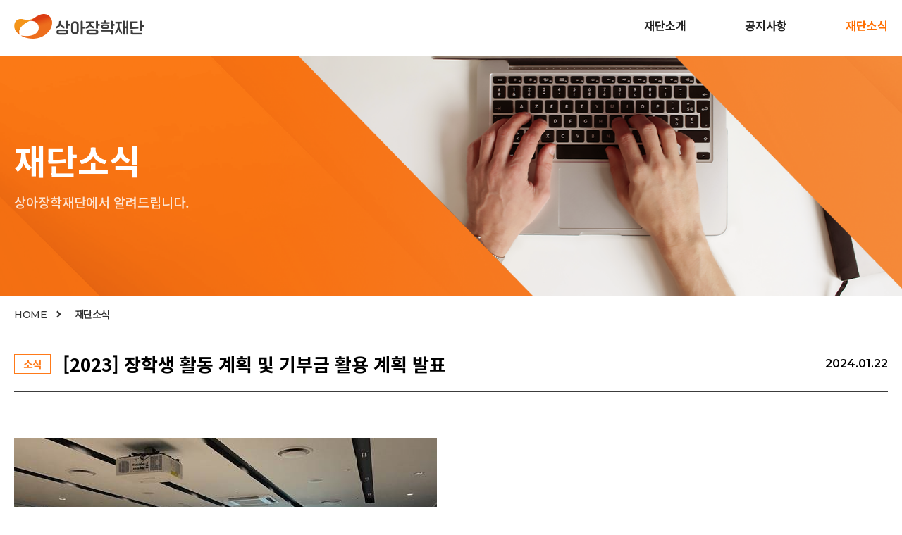

--- FILE ---
content_type: text/html; charset=utf-8
request_url: https://sangahfoundation.or.kr/news/3?searchValue=&searchType=ALL&category=ALL
body_size: 9459
content:
<!DOCTYPE html>
<html xmlns:th="http://www.thymeleaf.org" lang="ko">
<head>
    <meta charset="UTF-8" />
    <meta http-equiv="X-UA-Compatible" content="IE=edge" />
    <meta name="viewport" content="width=device-width, initial-scale=1.0" />
    <title>상아장학재단</title>
    <!-- META -->
    <!-- META -->
<meta property="og:title" content="상아장학재단" />
<meta property="og:url" content="https://sangahfoundation.or.kr" />
<meta property="og:type" content="website" />
<meta property="og:image" content="/images/sa.jpg" />
<meta property="og:description" content="대한민국 게임산업을 이끌 미래인재를 지원합니다. (조이시티 설립 재단)" />
<meta name="description" content="대한민국 게임산업을 이끌 미래인재를 지원합니다. (조이시티 설립 재단)" />
<meta name="naver-site-verification" content="4bc2b4c7ffc9b59b575051c2986e2df774a28897" />
    <!-- FAVICON -->
    <link rel="shortcut icon" type="image/x-icon" href="/images/favicon.jpg" />
    <link rel="icon" type="image/x-icon" href="/images/favicon.jpg" />
    <!-- CSS -->
    <link rel="stylesheet" href="/css/style.min.css" />
    <!-- SCRIPT -->
    <script defer src="/js/jquery.min.js"></script>
    <script defer src="/js/common.js"></script>
    <script src="/js/swiper-bundle.min.js"></script>
    <script src="/common/js/lib/jquery-1.11.3.min.js"></script>
    <script src="/common/js/lib/jquery.utils.js"></script>
    <script>
        $(function () {
            $("#news_head").addClass('active');
        })
    </script>
</head>
<body>
<!--[s] HEADER -->
<!--[s] HEADER -->
<header class="header">
    <div id="isHeaderCont" class="header__container">
        <h1 class="header__logo">
            <a href="/">
                <picture id="isMenuOffLogo">
                    <source media="(max-width: 1024px)" srcset="/images/logo/mobile/logo.png" />
                    <source srcset="/images/logo/logo.png" />
                    <img src="/images/logo/logo.png" alt="" />
                </picture>
                <!--모바일 전용 white 로고-->
                <picture id="isMenuOnLogo" class="-hide">
                    <source media="(max-width: 1024px)" srcset="/images/logo/mobile/logo_white.png" />
                    <img src="/images/logo/logo.png" alt="" />
                    <source media="(max-width: 1024px)" srcset="/images/logo/mobile/logo_white.png" />
                </picture>
                <!--//모바일 전용 white 로고-->
            </a>
        </h1>
        <!--[s] 모바일 전용 Nav버튼 (태그 위치 이동 X : css선택자 + .header__nav)-->
        <button class="header__menu mobile" onclick="actToggle(this, 'dim')">Open Menu</button>
        <!--[e] 모바일 전용 Nav버튼 (태그 위치 이동 X : css선택자 + .header__nav)-->
        <nav class="header__nav">
            <ul>
                <!--.active 활성화-->
                <li>
                    <a href="/intro" id="intro_head">재단소개</a>
                </li>
                <li><a href="/notice" id="notice_head">공지사항</a></li>
                <li><a href="/news" id="news_head">재단소식</a></li>
            </ul>
        </nav>
    </div>
</header>
<!--[e] HEADER -->
<!--[e] HEADER -->

<!-- [s] 공통 서브페이지 레이아웃 -->
<article class="comsub">
    <!-- [s] 공통 서브페이지 상단 -->
    <div class="comsub__top bg_notice">
        <div class="inner">
            <div>
                <dl>
                    <dt>재단소식</dt>
                    <dd>상아장학재단에서 알려드립니다.</dd>
                </dl>
            </div>
            <div class="comsub__maptree">
                <ul>
                    <li class="enText"><a href="/">HOME</a></li>
                    <li><a href="/news">재단소식</a></li>
                </ul>
            </div>
        </div>
    </div>
    <!-- [e] 공통 서브페이지 상단 -->

    <!-- [s] 공통 서브페이지 하단 -->
    <div class="comsub__bt">
        <div class="comsub__detail detail">
            <!--[s] 상세페이지 제목-->
            <div class="detail__top">
                <div class="detail__title">
                    <dl>
                        <dt>
                            <div class="detail_titleWrap">
                                <span class="boxOrange">소식</span>
                                <span class="title">[2023] 장학생 활동 계획 및 기부금 활용 계획 발표</span>
                            </div>
                            <span class="day enText">2024.01.22
                            </span>
                        </dt>
                    </dl>
                </div>
            </div>
            <!--[e] 상세페이지 제목-->

            <!--[s] 상세페이지 컨텐츠-->
            <div class="detail__content">
                <p><span><p><span lang="EN-US" style="font-size: 9.5pt;"><img src="https://webservice-cf.joycityglobal.com/SA/board/2024012208080422.jpg" title="????.jpg"><br style="clear:both;">&nbsp;</span></p><p><span lang="EN-US" style="font-size: 11pt;">2023</span><span style="font-size: 11pt;">년<span lang="EN-US" style="font-size: 11pt;"> 10</span>월 진행된 ‘장학생 활동 계획 및 기부금 활용
계획 발표식’에서는</span></p>

<p class="MsoNormal" align="left"><span style="font-size: 11pt;">자립준비청년 지원방안 마련을 위한 토의 및<span lang="EN-US" style="font-size: 11pt;"> 1</span>기 상아장학생들의<span lang="EN-US" style="font-size: 11pt;"> 23</span>년 동계<span lang="EN-US" style="font-size: 11pt;">, 24</span>년 하계 활동 계획 발표가 진행되었습니다<span lang="EN-US" style="font-size: 11pt;">.<o:p></o:p></span></span></p>

<p><span style="font-size: 11pt;">상아장학재단 이사회 및</span><span lang="EN-US" style="font-size: 11pt;"> 1</span><span style="font-size: 11pt;">기 상아장학생이 참석한 가운데
지역 사회에 이바지하기 위한 상아장학재단의 청사진을 공유하는 시간이 마련되었습니다</span><span lang="EN-US" style="font-size: 11pt;">.</span>&nbsp;</p></span></p>
            </div>
            <!--[s] 상세페이지 컨텐츠-->

            <!--[s] 리스트로 이동-->
            <div class="detail__back viewMore enText">
                <a href="/news"> VIEW MORE </a>
            </div>
            <!--[e] 리스트로 이동-->

            <!--[s] 상세페이지 이전/다음글-->
            <div class="detail__bt">
                <table>
                    <colgroup class="pc">
                        <col style="width: 200px"/>
                        <col style="width: auto"/>
                        <col style="width: 110px"/>
                    </colgroup>
                    <tbody>
                        <tr>
                            
                                <th>다음글</th>
                                <td>
                                    <a href="/news/4?searchValue=&searchType=ALL&category=ALL">
                                        <span>[2023] 자립 준비 청년 위한 후원금 전달식</span>
                                    </a>
                                </td>
                                <td class="enText">
                                    <span >2024-01-22</span>
                                </td>
                            
                        </tr>

                        <tr>
                            
                                <th>이전글</th>
                                <td>
                                    <a href="/news/2?searchValue=&searchType=ALL&category=ALL">
                                        <span>[2023] 제1기 상아장학생 장학증서 수여식</span>
                                    </a>
                                </td>
                                <td class="enText">
                                    <span >2024-01-22</span>
                                </td>
                            
                        </tr>
                    </tbody>
                </table>
            </div>
            <!--[e] 상세페이지 이전/다음글-->
        </div>
    </div>
    <!-- [s] 공통 서브페이지 하단 -->

    <script></script>
</article>
<!-- [e] 공통 서브페이지 레이아웃 -->

<!-- [s] FOOTER -->
<!-- [s] FOOTER -->
<footer class="footer">
    <div class="footer__container">
        <div class="footer__text">
            <p><a href="https://www.goe.go.kr/" target="_blank">경기도교육청</a><a href="https://www.nts.go.kr/" target="_blank">국세청</a></p>
            <p><span class="enText">ⓒ SANGAH FOUNDATION. ALL RIGHTS RESERVED.</span></p>
        </div>
        <div class="footer__family fbox" onclick="actToggle(this)">
            <a href="javascript:void(0)" class="fbox__txt enText">
                Family Link
            </a>
            <div id="isFboxList" class="fbox__list">
                <ul>
                    <li><a href="https://corp.joycity.com/ko/main" target="_blank">조이시티</a></li>
                </ul>
            </div>
        </div>
    </div>
</footer>
<!-- [e] FOOTER -->

<!-- [e] FOOTER -->
</body>
</html>


--- FILE ---
content_type: text/css; charset=UTF-8
request_url: https://sangahfoundation.or.kr/css/style.min.css
body_size: 40110
content:
@import"https://fonts.googleapis.com/css2?family=Noto+Sans+KR:wght@400;500;600;700&display=swap";@import"https://fonts.googleapis.com/css2?family=Montserrat:wght@400;500;600;700&display=swap";html{font-size:16px}@media screen and (max-width: 1600px){html{font-size:13px}}@media screen and (max-width: 1024px){html{font-size:16px}}@media screen and (max-width: 768px){html{font-size:11px}}html,body{color:#fff;min-width:100%;height:100%;min-height:56.25rem;scroll-behavior:smooth}body{font-family:"Noto Sans KR",sans-serif}@media screen and (max-width: 1024px){.pc{display:none !important}}.mo{display:none !important}@media screen and (max-width: 1024px){.mo{display:-webkit-box !important;display:-ms-flexbox !important;display:flex !important}}.scrollBody{height:100%;min-height:100%;overflow:hidden;-ms-touch-action:none;touch-action:none}*{margin:0;padding:0;font:inherit;color:inherit}*,:after,:before{-webkit-box-sizing:border-box;box-sizing:border-box;-ms-flex-negative:0;flex-shrink:0}:root{-webkit-tap-highlight-color:rgba(0,0,0,0);-webkit-text-size-adjust:100%;-moz-text-size-adjust:100%;-ms-text-size-adjust:100%;text-size-adjust:100%;cursor:default;line-height:1;overflow-wrap:break-word;-moz-tab-size:4;-o-tab-size:4;tab-size:4}html{height:100%}body{margin:0}ul,ol,li{list-style-type:none}img,picture,video,canvas,svg{display:block;max-width:100%}button{background:none;border:0;cursor:pointer}a{text-decoration:none}table{border-collapse:collapse;border-spacing:0}.hidden{position:absolute;width:1px;height:1px;margin:-1px;overflow:hidden;clip:rect(0, 0, 0, 0);-webkit-clip-path:inset(50%);clip-path:inset(50%)}.enText{font-family:"Montserrat",sans-serif}.article{position:relative;width:100%;height:67.5rem;overflow:hidden}.container{width:100%;height:100%;margin:0 auto;display:-webkit-box;display:-ms-flexbox;display:flex;-webkit-box-pack:center;-ms-flex-pack:center;justify-content:center;-webkit-box-align:center;-ms-flex-align:center;align-items:center;-webkit-box-orient:vertical;-webkit-box-direction:normal;-ms-flex-direction:column;flex-direction:column;max-width:100rem}.viewMore a{position:relative;font-size:1.25rem;color:#000;letter-spacing:-0.02em;font-weight:700}.viewMore a::after{content:"";position:absolute;z-index:1;bottom:-8px;right:-25px;width:161px;height:29px;background-image:url("../images/main/view-more_black.png");background-repeat:no-repeat;background-position:center center;background-size:cover}.viewMore a:hover{color:#ff7a19}.viewMore a:hover::after{background-image:url("../images/main/view-more_orange.png")}input[type=checkbox]{display:none}input[type=checkbox]+label{position:relative;padding-left:1.5625rem;line-height:1.2em;cursor:pointer}input[type=checkbox]+label::before{content:"";width:.875rem;height:.875rem;background-image:url("../images/icon/check.png");background-repeat:no-repeat;background-position:center center;background-size:cover;position:absolute;top:.125rem;left:0}input[type=checkbox]:checked+label::before{background-image:url("../images/icon/check_on.png")}.bg_intro{background-repeat:no-repeat;background-position:center center;background-size:cover;background-image:url("../images/background/bg_intro.png");display:-webkit-box;display:-ms-flexbox;display:flex;-webkit-box-align:center;-ms-flex-align:center;align-items:center;-webkit-box-pack:start;-ms-flex-pack:start;justify-content:flex-start;height:26.25rem}@media screen and (max-width: 768px){.bg_intro{background-image:url("../images/background/mobile/bg_intro.png");height:28rem}}.bg_notice{background-repeat:no-repeat;background-position:center center;background-size:cover;background-image:url("../images/background/bg_notice.png");display:-webkit-box;display:-ms-flexbox;display:flex;-webkit-box-align:center;-ms-flex-align:center;align-items:center;-webkit-box-pack:start;-ms-flex-pack:start;justify-content:flex-start;height:26.25rem}@media screen and (max-width: 768px){.bg_notice{background-image:url("../images/background/mobile/bg_notice.png");height:28rem}}.bg_contact{background-repeat:no-repeat;background-position:center center;background-size:cover;background-image:url("../images/background/bg_contact.png");display:-webkit-box;display:-ms-flexbox;display:flex;-webkit-box-align:center;-ms-flex-align:center;align-items:center;-webkit-box-pack:start;-ms-flex-pack:start;justify-content:flex-start;height:26.25rem}@media screen and (max-width: 768px){.bg_contact{background-image:url("../images/background/mobile/bg_contact.png");height:28rem}}.header{margin:0 auto;background-color:#fff;min-height:80px;width:calc(100% - 40px);max-width:100rem}@media screen and (max-width: 1024px){.header{width:100%}}.header__container::after{content:"";display:block;clear:both}.header__logo{float:left;padding:20px 0}.header__logo .-hide{display:none}.header__nav{float:right;padding:28px 0}.header__nav>ul>li{position:relative;display:inline-block;margin-left:80px}.header__nav>ul>li>a{font-size:1.25rem;color:#222;font-weight:600}.header__nav>ul>li>a.active,.header__nav>ul>li>a.hold,.header__nav>ul>li>a:hover{color:#ff6e00}.header__subNav{display:none;width:11.25rem;position:absolute;top:3.25rem;left:-3.25rem;z-index:2;margin:0 auto;background:#fff;-webkit-box-shadow:-5px 0 5px -5px rgba(0,0,0,.3),5px 0 5px -5px rgba(0,0,0,.3),0 5px 5px -5px rgba(0,0,0,.3);box-shadow:-5px 0 5px -5px rgba(0,0,0,.3),5px 0 5px -5px rgba(0,0,0,.3),0 5px 5px -5px rgba(0,0,0,.3);padding:.625rem 0}.header__subNav>ul{text-align:center}.header__subNav>ul>li{padding-bottom:1.4375rem}.header__subNav>ul>li:last-child{padding-bottom:0}.header__subNav>ul>li>a{font-weight:500;font-size:1.125rem;line-height:1.625rem;text-align:center;color:rgba(0,0,0,.8)}.header__subNav>ul>li>a:hover{color:#ff6e00}.header__menu{display:none;border:none;width:35px;height:35px;text-indent:-900em;overflow:hidden;position:relative;cursor:pointer;outline:none}.header__menu:after{content:"";position:absolute;width:73%;height:4px;background:#303030;top:10px;left:16%;-webkit-box-shadow:0 9px 0 #303030,0 18px 0 #303030;box-shadow:0 9px 0 #303030,0 18px 0 #303030}.header__menu.active:before,.header__menu.active:after{content:"";width:2.125rem;height:.25rem;position:absolute;left:50%;top:50%;background:#fff;-webkit-box-shadow:none;box-shadow:none}.header__menu.active:before{-webkit-transform:translate(-50%, -50%) rotate(-45deg);transform:translate(-50%, -50%) rotate(-45deg)}.header__menu.active:after{-webkit-transform:translate(-50%, -50%) rotate(45deg);transform:translate(-50%, -50%) rotate(45deg)}@media screen and (max-width: 1024px){.header{padding:0;min-height:5.375rem}.header__container{width:100%;position:fixed;z-index:100;padding:0 2.5rem;background-color:#fff}.header__container.dim{height:100%;background-color:#1f1f1f}.header__logo{padding:1.25rem 0;max-width:15rem}.header__menu{display:block;float:right;margin-top:.9375rem}.header__menu.active{margin-top:1.25rem}.header__menu.active+.header__nav{display:block;background:#1f1f1f}.header__nav{display:none;position:absolute;padding:0;left:0;right:0;background-color:#fff;z-index:100;top:5.5rem;border-top:1px solid #909090}.header__nav>ul{padding:6.25rem 1.5625rem}.header__nav>ul>li{position:relative;display:block;padding-bottom:5.625rem;margin-left:2.5rem}.header__nav>ul>li::after{position:absolute;top:.625rem;right:3.125rem;z-index:-1;display:block;content:"";width:1.1875rem;height:1.875rem;background-image:url("../images/icon/arrow_right_white.png");background-repeat:no-repeat;background-position:center center;background-size:cover}.header__nav>ul>li a{display:block;width:100%;height:100%;font-size:1.875rem;color:#000;font-style:normal;font-weight:500;font-size:2rem;line-height:3.125rem;color:rgba(255,255,255,.8)}.header__subNav{position:unset;width:-webkit-max-content;width:-moz-max-content;width:max-content;background-color:#1f1f1f;-webkit-box-shadow:none;box-shadow:none;margin:0;padding:3.125rem 1.25rem 0}.header__subNav>ul>li{margin-bottom:1.25rem}.header__subNav>ul>li:last-child{margin-bottom:0}.header__subNav>ul>li>a{font-weight:400;font-size:2.1875rem;line-height:3.1875rem;color:#fff;text-align:left}}.footer{min-height:100px;background-color:#1f1f1f}.footer__container{margin:0 auto;max-width:100rem;padding-top:22px;padding-bottom:22px}.footer__container::after{content:"";display:block;clear:both}.footer__text{float:left;-webkit-box-orient:vertical;-webkit-box-direction:normal;-ms-flex-direction:column;flex-direction:column}.footer__text p{font-size:16.5px;color:rgba(255,255,255,.8);margin-bottom:10px}.footer__text p span{display:inline-block;font-size:13px;color:rgba(255,255,255,.8)}.footer__text p a{margin-right:.4375rem;padding-right:.4375rem}.footer__text p a:first-child{display:inline-block;position:relative}.footer__text p a:first-child::after{content:"";width:1px;height:95%;display:block;background:rgba(255,255,255,.8);position:absolute;right:0;top:5%}.footer__family{float:right;margin:10px 0}@media screen and (max-width: 1024px){.footer{min-height:6.25rem}.footer__container{display:-webkit-box;display:-ms-flexbox;display:flex;-webkit-box-orient:vertical;-webkit-box-direction:normal;-ms-flex-direction:column;flex-direction:column;-webkit-box-align:center;-ms-flex-align:center;align-items:center;width:100%;padding:2.5rem 0;margin:0 auto}.footer__text{-webkit-box-ordinal-group:3;-ms-flex-order:2;order:2;width:100%;display:-webkit-box;display:-ms-flexbox;display:flex;margin:0 auto;text-align:center;float:none}.footer__text p:last-child{margin-bottom:0}.footer__family{width:100%;display:-webkit-box;display:-ms-flexbox;display:flex;float:none}}.fbox{position:relative;display:-webkit-box;display:-ms-flexbox;display:flex;-webkit-box-align:center;-ms-flex-align:center;align-items:center;background-color:#3c3c3c;border:1px solid rgba(255,255,255,.8);-webkit-box-sizing:border-box;box-sizing:border-box;width:200px;height:30px;cursor:pointer}.fbox::after{position:absolute;z-index:1;top:6px;right:11px;content:"";display:block;width:10px;height:10px;border-top:2px solid rgba(255,255,255,.8);border-left:2px solid rgba(255,255,255,.8);-webkit-transform:rotate(224deg);transform:rotate(224deg);-webkit-transition:all .3s ease;transition:all .3s ease}.fbox__txt{font-size:16px;color:rgba(255,255,255,.8);padding-left:10px}.fbox__list{display:none;position:absolute;top:28px;left:-1px;z-index:5;width:200px}.fbox__list ul li{padding:7px 10px;background-color:rgba(255,255,255,.8);border:1px solid rgba(255,255,255,.8);-webkit-box-sizing:border-box;box-sizing:border-box}.fbox__list ul li a{font-size:14px;color:#6d6d6d}.fbox.active::after{top:12px;-webkit-transform:rotate(44deg);transform:rotate(44deg)}.fbox.active .fbox__list{display:block}@media screen and (max-width: 1024px){.fbox{display:-webkit-box;display:-ms-flexbox;display:flex;-webkit-box-ordinal-group:2;-ms-flex-order:1;order:1;margin-bottom:2.5rem}}.main .mainVideo{position:relative;z-index:1;width:100%;height:0;padding-bottom:38.7%;overflow:hidden;-o-object-fit:cover;object-fit:cover;-o-object-position:center center;object-position:center center;background-color:#000}@media screen and (max-width: 1024px){.main .mainVideo{aspect-ratio:750/905;padding-bottom:0 !important;height:auto !important}}.main .mainVideo video{position:absolute;z-index:-1;top:0;left:0;width:100%;height:100%;-o-object-fit:cover;object-fit:cover;-o-object-position:center center;object-position:center center}.main .mainVideo h2{text-align:center;position:absolute;z-index:2;top:0;left:0;width:100%;height:100%;display:-webkit-box;display:-ms-flexbox;display:flex;-webkit-box-pack:center;-ms-flex-pack:center;justify-content:center;-webkit-box-align:center;-ms-flex-align:center;align-items:center;background:rgba(0,0,0,.4);font-size:2.75rem;font-weight:700;line-height:1.5}@media screen and (max-width: 1024px){.main .mainVideo{position:relative;padding-bottom:114.25%;height:0;width:100%}}.main .foundation{position:relative;max-width:100rem;padding-top:5.9375rem;padding-bottom:7.5rem;margin:0 auto}.main .foundation::after{content:"";display:block;clear:both}.main .foundation__title{border-bottom:3px solid #303030}.main .foundation__title .en{display:block;font-size:1.25rem;color:#ff6e00;letter-spacing:-0.01em;font-weight:600;margin-bottom:1.25rem}.main .foundation__title .ko{display:block;font-size:2.75rem;color:#000;letter-spacing:-0.01em;font-weight:500;margin:1.875rem 0 2.8125rem}.main .foundation__list{width:43.75rem;display:inline-block;vertical-align:bottom}.main .foundation__list dl{width:100%;cursor:pointer}.main .foundation__list dl dt{margin-top:1.875rem;font-size:1.1875rem;line-height:1.5625rem;font-weight:600;color:#303030;overflow:hidden;text-overflow:ellipsis;white-space:nowrap;float:left}.main .foundation__list dl dd{margin-top:2.0625rem;font-weight:400;font-size:1rem;color:#909090;line-height:1.375rem;overflow:hidden;text-overflow:ellipsis;display:-webkit-box;-webkit-line-clamp:2;-webkit-box-orient:vertical;float:right;font-family:"Montserrat",sans-serif}.main .foundation__list dl::after{content:"";display:block;clear:both}.main .foundation__moreArea{width:auto;margin-left:10.9375rem;display:inline-block;vertical-align:bottom}.main .foundation__moreArea .moreBox{cursor:pointer;position:relative;display:inline-block;width:21.25rem;height:100%;margin-left:2.1875rem;min-height:19.5rem;padding:2.1875rem 1.875rem;background-repeat:no-repeat;background-position:center center;background-size:cover}.main .foundation__moreArea .moreBox.color1{background-image:url("../images/main/color_box_1.png")}.main .foundation__moreArea .moreBox.color2{background-image:url("../images/main/color_box_2.png")}.main .foundation__moreArea .moreBox:first-child{margin-left:0}.main .foundation__moreArea .moreBox dt{color:#fff;font-size:1.875rem;font-style:normal;font-weight:500;line-height:2.5rem;letter-spacing:-0.6px}.main .foundation__moreArea .moreBox dd{position:absolute;bottom:3.125rem;right:3.75rem;z-index:1}.main .foundation__moreArea .moreBox dd .viewMore a{position:relative;font-size:1.25rem;color:#fff;font-style:normal;font-weight:700;line-height:normal;letter-spacing:-0.4px}.main .foundation__moreArea .moreBox dd .viewMore a::after{content:"";position:absolute;z-index:1;bottom:-13px;left:0;width:105px;height:16px;background-image:url("../images/main/view-more_white.png");background-repeat:no-repeat;background-position:center center;background-size:cover}@media screen and (max-width: 1024px){.main .foundation__moreArea .moreBox dd .viewMore a::after{left:auto;right:0}}.main .foundation__moreArea .moreBox dd .viewMore a:hover{color:#fff}@media screen and (max-width: 1600px){.main .foundation{padding-left:3.125rem;padding-right:3.125rem}.main .foundation__moreArea{width:54%;margin-left:10%}.main .foundation__moreArea .moreBox{width:45%}.main .foundation__moreArea .moreBox dd{right:5.3125rem}.main .foundation__list{width:35%}.main .foundation__list dl dt{overflow:visible;text-overflow:unset;white-space:normal;line-height:normal}}@media screen and (max-width: 1024px){.main .foundation{padding-bottom:3.125rem}.main .foundation__list{width:100%}.main .foundation__list dl{position:relative;width:100%;display:-webkit-box;display:-ms-flexbox;display:flex;margin-left:0%;margin-bottom:0;border-top:0;border-bottom:1px solid #9d9d9d;-webkit-box-align:center;-ms-flex-align:center;align-items:center;-webkit-box-pack:start;-ms-flex-pack:start;justify-content:flex-start;padding:1.875rem 0}.main .foundation__list dl dt{width:70%;display:inline-block;font-size:1.75rem;line-height:2.5625rem;margin-top:0;text-overflow:unset;white-space:normal}.main .foundation__list dl dd{display:inline-block;margin:0 auto;font-weight:500;font-size:1.4375rem;line-height:1.75rem;text-align:center;color:rgba(0,0,0,.5)}.main .foundation__list dl dd.pc{display:none}.main .foundation__list dl:first-child{border-top:2px solid #3c3c3c}.main .foundation__list dl:last-child{border-bottom:2px solid #3c3c3c}.main .foundation__list dl::after{display:none}.main .foundation__title{font-size:2.375rem}.main .foundation__moreArea{width:100%;margin-left:0;margin-top:5rem}.main .foundation__moreArea .moreBox{width:100%;margin-left:0;margin-bottom:2.5rem}.main .foundation__more a{font-size:0}.main .foundation__more a::after{width:6.25rem;height:1.5625rem;background-size:contain;background-image:url("../images/main/mobile/view-more_black.png")}.main .foundation__more a:hover::after{background-image:url("../images/main/mobile/view-more_orange.png")}.main .foundation .moreBox{min-height:5.625rem}.main .foundation .moreBox dd{left:unset;right:3.75rem}.main .foundation .moreBox dd .viewMore a{font-size:1.5625rem}.main .foundation .moreBox dd .viewMore a::after{background-size:contain;width:85px;right:-20px}}.comsub{margin-bottom:8.125rem}.comsub__top{text-align:left}.comsub__top .inner{position:relative;width:calc(100% - 40px);height:100%;display:-webkit-box;display:-ms-flexbox;display:flex;-webkit-box-align:center;-ms-flex-align:center;align-items:center;margin:0 auto;max-width:100rem}@media screen and (max-width: 1024px){.comsub__top .inner{width:100%}}.comsub__top dl dt{font-weight:700;font-size:3.75rem;line-height:3.4375rem;color:#fff;margin-bottom:2.1875rem}.comsub__top dl dd{font-weight:500;font-size:1.4375rem;line-height:1.4375rem;color:rgba(255,255,255,.8)}.comsub__maptree{position:absolute;bottom:-2.5rem;left:0;z-index:2}.comsub__maptree ul{display:-webkit-box;display:-ms-flexbox;display:flex}.comsub__maptree ul li{font-weight:500;font-size:1.125rem;line-height:1.25rem;text-align:right;letter-spacing:-0.03em;color:#303030;padding-right:1.25rem;margin-right:1.25rem}.comsub__maptree ul li::after{position:relative;top:-0.125rem;left:.9375rem;content:"";border:solid #303030;border-width:0 2px 2px 0;display:inline-block;padding:.1875rem;transform:rotate(-45deg);-webkit-transform:rotate(-45deg)}.comsub__maptree ul li:not(:first-child)::after{border:0;transform:rotate(0deg);-webkit-transform:rotate(0deg);padding:0rem;top:0rem;left:.9375rem;content:"/"}.comsub__maptree ul li:not(:first-child){padding-right:.9375rem;margin-right:.9375rem}.comsub__maptree ul li:first-child{position:relative;top:.0625rem}.comsub__maptree ul li:last-child::after{display:none}.comsub__bt{position:relative;max-width:100rem;width:calc(100% - 40px);margin:0 auto}.comsub__table{max-width:100rem;margin:6.25rem auto 0}.comsub__table table{width:100%;border-bottom:2px solid #3c3c3c}.comsub__table table tbody.-show{display:inline-block}.comsub__table table tbody.-hide{display:none}.comsub__table table th,.comsub__table table td{font-size:1rem;line-height:1.1875rem;text-align:center}.comsub__table table th{position:relative;text-align:center;font-weight:500;color:#000;padding:1.875rem 0;border-top:2px solid #3c3c3c;border-bottom:1px solid #9d9d9d;font-weight:600;font-size:1.25rem;line-height:1.5rem}.comsub__table table th .sel{display:block;width:100%;height:100%;cursor:pointer}.comsub__table table th .sel::after{display:inline-block;margin-left:40px;content:"";width:8px;height:8px;border-top:7px solid #5c5c5c;border-left:5px solid rgba(0,0,0,0);border-right:5px solid rgba(0,0,0,0)}.comsub__table table th .isCategory{display:none;position:absolute;top:5.25rem;left:4.5625rem;z-index:2;background-color:#fff;border:1px solid #c5c5c5}.comsub__table table th .isCategory ul>li{text-align:center;border-bottom:1px solid #c5c5c5;padding:10px 15px}.comsub__table table th .isCategory ul>li a{display:block;width:100%;height:100%;font-weight:400;font-size:1rem;line-height:1.1875rem}.comsub__table table th .isCategory ul>li:last-child{border-bottom:0}.comsub__table table th .isCategory ul>li:hover{background-color:#bebebe}.comsub__table table th .isCategory ul>li:hover a{color:#fff}.comsub__table table th .isCategory.type2{left:0}.comsub__table table th.active .sel::after{-webkit-transform:rotate(180deg);transform:rotate(180deg)}.comsub__table table th.active .isCategory{display:block}.comsub__table table td{border-bottom:1px solid #c2c2c2;font-weight:400;color:#000;padding:1.875rem 0;font-size:1.125rem}.comsub__table table td a{color:#303030}.comsub__table table td.empty{font-weight:500;font-size:1rem;line-height:2.1875rem;text-align:center;color:#303030;padding:4.6875rem 0}.comsub__table table td.endDate .orangeBox{display:none}.comsub__table table .orange{border:1px solid #ff7a19;color:#ff7a19;font-weight:600;padding:.1875rem .625rem}.comsub__table table .taL{text-align:left;padding-left:4.0625rem}.comsub__pageing{text-align:center;margin-top:4rem}.comsub__search{position:absolute;bottom:.125rem;right:3.125rem;z-index:1;display:-webkit-box;display:-ms-flexbox;display:flex}.comsub__detail{max-width:100rem;margin:6.25rem auto}@media screen and (max-width: 1024px){.comsub{margin-bottom:5rem}.comsub__top dl{padding-top:11.25rem;padding-left:1.875rem}.comsub__top dl dt{font-size:3.75rem;line-height:3.125rem}.comsub__top dl dd{font-size:1.75rem;line-height:1.6875rem;color:rgba(255,255,255,.8)}.comsub__maptree{left:1.875rem}.comsub__maptree>ul>li{font-size:1.3125rem;line-height:1.125rem}.comsub__detail{width:86%;margin:0 7%}.comsub__table table{width:calc(100% - 1.875rem);margin:0 auto}.comsub__table table .orange{font-size:1.125rem;line-height:1.8125rem}.comsub__table table thead{display:none}.comsub__table table tbody tr{position:relative;display:block;padding:2.5rem 0;border-bottom:1px solid #c2c2c2}.comsub__table table tbody tr:first-child{border-top:2px solid #3c3c3c}.comsub__table table tbody tr td{display:block;width:100%;border-bottom:0;text-align:left;padding:0;padding-bottom:1.25rem;font-size:1.5rem}.comsub__table table tbody tr td.empty:first-child{display:block}.comsub__table table tbody tr td.empty:first-child span{font-size:1.5625rem;padding:2.5rem 0}.comsub__table table tbody tr td.empty:last-child{padding-bottom:3.75rem}.comsub__table table tbody tr td:first-child{display:none}.comsub__table table tbody tr td:last-child{display:inline-block;vertical-align:top;padding-bottom:0;color:#303030;width:32%;text-align:center;margin-top:.75rem}.comsub__table table tbody tr td.taL{display:inline-block;vertical-align:top;width:67%;padding-left:0}.comsub__table table tbody tr td.taL a{font-size:2rem;line-height:2.5rem;font-weight:bold}.comsub__table table tbody tr td.taL.w70p{width:70%}.comsub__table table tbody tr td.endDate{position:absolute;width:9.375rem;top:1.875rem;right:0;z-index:1;text-align:right}.comsub__table table tbody tr td.endDate .orangeBox{display:-webkit-inline-box;display:-ms-inline-flexbox;display:inline-flex;-webkit-box-align:center;-ms-flex-align:center;align-items:center;-webkit-box-pack:center;-ms-flex-pack:center;justify-content:center;text-align:center;background-color:#ff6e00;width:6.25rem;height:2.25rem;margin-bottom:1.25rem}.comsub__table table tbody tr td.endDate .orangeBox span{color:#fff;font-size:1.5rem;line-height:1.8125rem}.comsub__search{margin-top:1.875rem;position:unset;-webkit-box-pack:center;-ms-flex-pack:center;justify-content:center;position:relative;right:1.875rem}}.pageing>div{display:inline-block;vertical-align:middle}.pageing>div a{display:inline-block;margin:0 5px;vertical-align:0}.pageing>div.-hide{display:none}.pageing__num{margin:0 5px}.pageing__num ul>li{display:inline-block;vertical-align:0}.pageing__num ul>li a{font-weight:700;font-size:1.125rem;line-height:1.375rem;color:#9d9d9d}.pageing__num ul>li a.active{color:#000}@media screen and (max-width: 1024px){.pageing{margin:3.125rem 0}.pageing__num ul li a{font-size:1.5625rem;margin:0 1.875rem}}.search__selBox{position:relative;width:7.25rem;height:2rem;background:#fff;border:1px solid #9d9d9d;margin-right:.625rem}.search__selBox .sel{position:relative;display:-webkit-inline-box;display:-ms-inline-flexbox;display:inline-flex;cursor:pointer;-webkit-box-align:center;-ms-flex-align:center;align-items:center;-webkit-box-pack:start;-ms-flex-pack:start;justify-content:flex-start;margin-left:.625rem;width:100%;height:100%;font-weight:400;font-size:16px;line-height:19px;color:#303030}.search__selBox .sel::after{position:absolute;right:1.25rem;display:inline-block;margin-left:.9375rem;content:"";width:8px;height:8px;border-top:7px solid #5c5c5c;border-left:5px solid rgba(0,0,0,0);border-right:5px solid rgba(0,0,0,0)}.search__selBox .isCategory{display:none;position:absolute;top:1.875rem;left:-1px;z-index:2;background-color:#fff;border:1px solid #9d9d9d;width:7.25rem}.search__selBox .isCategory ul>li{text-align:left;width:auto;border-bottom:1px solid #9d9d9d;padding:.3125rem .625rem}.search__selBox .isCategory ul>li a{display:block;width:100%;height:100%;font-weight:400;font-size:1rem;line-height:1.1875rem;color:#303030}.search__selBox .isCategory ul>li:last-child{border-bottom:0}.search__selBox .isCategory ul>li:hover{background-color:#bebebe}.search__selBox .isCategory ul>li:hover a{color:#fff}.search__selBox.active{-webkit-border-bottom-left-radius:0;-webkit-border-bottom-right-radius:0;-moz-border-radius-bottomleft:0;-moz-border-radius-bottomright:0;border-bottom-left-radius:0;border-bottom-right-radius:0}.search__selBox.active .sel::after{-webkit-transform:rotate(180deg);transform:rotate(180deg)}.search__selBox.active .isCategory{display:block}@media screen and (max-width: 1024px){.search__selBox{width:9.375rem;height:3.75rem}.search__selBox .sel{font-size:1.375rem}.search__selBox .sel::after{top:1.5625rem;right:1.875rem}.search__selBox .isCategory{width:9.375rem;top:3.5625rem}.search__selBox .isCategory ul>li{padding:.9375rem .625rem}.search__selBox .isCategory ul>li a{font-size:1.375rem}}.search__input{position:relative;width:13.125rem;height:2rem;background:#fff;border:1px solid #9d9d9d;display:-webkit-inline-box;display:-ms-inline-flexbox;display:inline-flex;-webkit-box-align:center;-ms-flex-align:center;align-items:center;-webkit-box-pack:start;-ms-flex-pack:start;justify-content:flex-start}.search__input input{width:10.9375rem;margin:0 1.25rem 0 1.5rem;border:none;outline:none;font-weight:400;font-size:1rem;line-height:1.1875rem;color:#9d9d9d}.search__input img{width:2rem;height:2rem}@media screen and (max-width: 1024px){.search__input{width:16.25rem;height:3.75rem}.search__input input{width:6.25rem;margin-right:9.375rem;font-size:1.25rem}.search__input img{width:3.75rem;height:3.75rem}}.detail__top{border-bottom:2px solid #3c3c3c}.detail__top dl dt{width:100%;display:-webkit-box;display:-ms-flexbox;display:flex;margin:0 auto 1.875rem;-webkit-box-pack:justify;-ms-flex-pack:justify;justify-content:space-between;-webkit-box-align:center;-ms-flex-align:center;align-items:center}.detail__top dl dt .detail_titleWrap{display:-webkit-box;display:-ms-flexbox;display:flex;-webkit-box-pack:start;-ms-flex-pack:start;justify-content:flex-start;-webkit-box-align:center;-ms-flex-align:center;align-items:center}.detail__top dl dt .title{vertical-align:0;font-weight:700;font-size:2rem;line-height:2.1875rem;color:#000}.detail__top dl dt .boxOrange{margin-right:1.25rem;vertical-align:0;border:1px solid #ff7a19;font-weight:600;font-size:1.125rem;line-height:1.8125rem;text-align:center;color:#ff7a19;padding:.125rem .9375rem}.detail__top dl dt .day{vertical-align:middle;font-weight:600;font-size:1.25rem;line-height:1.5rem;text-align:center;color:#000}.detail__content{padding:5rem 0;font-weight:500;font-size:1.25rem;line-height:1.625rem;color:#000}.detail__btn{padding:40px 0 80px;text-align:center}.detail__btn a{display:inline-block;width:158px;padding:13px 0;border-radius:5px;background-color:#ff6e00}.detail__btn a span{font-size:20px;line-height:24px;color:#fff;font-weight:700}.detail__back{display:block;text-align:right;border-top:2px solid #3c3c3c;padding:3.75rem 1.5625rem 3.125rem 3.125rem}.detail__bt{max-width:100rem}.detail__bt table{width:100%}.detail__bt table th,.detail__bt table td{border:1px solid #9d9d9d;border-left:0;border-right:0;font-size:1.125rem;line-height:1.625rem;padding:30px 0}.detail__bt table th{font-weight:600;color:#303030}.detail__bt table td{font-weight:400;color:#5c5c5c}.detail__bt table td a{display:block;width:100%}.detail__bt table td:last-child{color:#000}@media screen and (max-width: 1024px){.detail__top{margin-top:6.25rem}.detail__top dl dt{-webkit-box-align:end;-ms-flex-align:end;align-items:flex-end}.detail__top dl dt span{font-size:2.375rem;line-height:2.8125rem}.detail__top dl dt .detail_titleWrap{display:block;width:75%}.detail__top dl dt .detail_titleWrap .boxOrange{display:inline-block;margin-bottom:1.25rem}.detail__top dl dt .detail_titleWrap .title{display:block;width:100%;font-size:2.1875rem;line-height:3rem}.detail__top dl dd .boxOrange{padding:.375rem 1.6875rem}.detail__content{padding:4.375rem 0;font-size:1.5625rem;line-height:2.1875rem}.detail__content img{width:100%}.detail__back{padding:3.4375rem 0}.detail__back.viewMore a{padding-right:1.5625rem}.detail__back.viewMore a::after{width:10.625rem;height:1.875rem;right:0}.detail__bt{width:100%}.detail__bt table th{width:6.25rem;text-align:left;font-size:1.4375rem;line-height:1.875rem}.detail__bt table td{font-size:1.4375rem;line-height:1.875rem}.detail__bt table td:last-child{width:9.375rem}.detail__bt table td a{display:block;width:15rem;font-size:1.4375rem;line-height:1.875rem}}@media screen and (max-width: 768px){.detail__content iframe{width:100% !important}}.intro{padding:5.9375rem 0 0}.intro__list{border-bottom:1px solid rgba(0,0,0,.2);padding-bottom:7.5rem;margin-bottom:7.5rem;display:-webkit-box;display:-ms-flexbox;display:flex;-webkit-box-orient:horizontal;-webkit-box-direction:normal;-ms-flex-direction:row;flex-direction:row;-webkit-box-pack:center;-ms-flex-pack:center;justify-content:center;-webkit-box-align:center;-ms-flex-align:center;align-items:center;-webkit-box-pack:justify;-ms-flex-pack:justify;justify-content:space-between}@media screen and (max-width: 1024px){.intro__list{-webkit-box-orient:vertical;-webkit-box-direction:normal;-ms-flex-direction:column;flex-direction:column}}.intro__list#intro_about .img,.intro__list#intro_scholarship .img{margin-right:0;margin-left:auto;display:-webkit-box;display:-ms-flexbox;display:flex;-webkit-box-orient:horizontal;-webkit-box-direction:normal;-ms-flex-direction:row;flex-direction:row;-webkit-box-pack:center;-ms-flex-pack:center;justify-content:center;-webkit-box-align:center;-ms-flex-align:center;align-items:center;-webkit-box-pack:end;-ms-flex-pack:end;justify-content:flex-end}@media screen and (max-width: 1024px){.intro__list#intro_about .img,.intro__list#intro_scholarship .img{-webkit-box-ordinal-group:2 !important;-ms-flex-order:1 !important;order:1 !important}.intro__list#intro_about .img picture,.intro__list#intro_scholarship .img picture{width:100%}.intro__list#intro_about .img picture img,.intro__list#intro_scholarship .img picture img{width:100%}.intro__list#intro_about .text,.intro__list#intro_scholarship .text{-webkit-box-ordinal-group:3 !important;-ms-flex-order:2 !important;order:2 !important}}.intro__list:last-child{border-bottom:0;margin-bottom:0;padding-bottom:0}.intro__list::after{content:"";display:block;clear:both}.intro__list .dispIb{display:inline-block;vertical-align:middle}.intro__list .dispIb.w100{width:100%}.intro__list .img{width:46%;vertical-align:middle;margin-right:4%;display:-webkit-box;display:-ms-flexbox;display:flex;-webkit-box-orient:horizontal;-webkit-box-direction:normal;-ms-flex-direction:row;flex-direction:row;-webkit-box-pack:center;-ms-flex-pack:center;justify-content:center;-webkit-box-align:center;-ms-flex-align:center;align-items:center}.intro__list .text{width:50%}.intro__list .text dl dt{margin-bottom:2.5rem}.intro__list .text dl dt .en_subTitle{font-weight:600;font-size:1.4375rem;line-height:1.75rem;color:#ff7a19;margin-bottom:1.875rem}.intro__list .text dl dt .ko_title{font-weight:500;font-size:2.375rem;letter-spacing:-2.5px;line-height:4.0625rem;color:#000}.intro__list .text dl dd{font-weight:400;font-size:1.125rem;line-height:2rem;color:rgba(0,0,0,.8);letter-spacing:-0.5px}@media screen and (max-width: 1600px){.intro__list .text dl dd br{display:none}}.intro__list .text .ceoSign{margin-top:4.25rem}.intro__list .text .ceoSign .ceoText{font-size:1.25rem;line-height:1.25rem;text-align:left;color:#000;margin-bottom:.625rem}.intro__list .text .ceoSign .ceoText span{font-weight:400}.intro__list .text .ceoSign .ceoText strong{font-weight:500}@media screen and (max-width: 1024px){.intro{display:-webkit-box;display:-ms-flexbox;display:flex;-webkit-box-orient:vertical;-webkit-box-direction:normal;-ms-flex-direction:column;flex-direction:column;margin:6.25rem 0;padding:0}.intro__list{width:100%}.intro__list .img{width:100%;margin:0 auto}.intro__list .text{width:100%}.intro__list .text dl dt .en_subTitle{margin:1.5625rem 0 .625rem;font-size:1.5625rem}.intro__list .text dl dt .ko_title{font-size:2.375rem;line-height:1.2;letter-spacing:-0.02em}.intro__list .text dl dd{font-size:1.5625rem;line-height:2.375rem;letter-spacing:-0.02em;margin-bottom:2.5rem}.intro__list .text dl dd:last-child{margin-bottom:0}.intro__dt{display:block;-webkit-box-ordinal-group:3;-ms-flex-order:2;order:2}.intro__ceo{display:block;text-align:center;margin:0 auto 9rem;-webkit-box-ordinal-group:2;-ms-flex-order:1;order:1;width:auto}.intro__ceoText{font-size:1.5625rem}.intro__dd{display:block;-webkit-box-ordinal-group:4;-ms-flex-order:3;order:3}}@font-face{font-family:swiper-icons;src:url("data:application/font-woff;charset=utf-8;base64, [base64]//wADZ2x5ZgAAAywAAADMAAAD2MHtryVoZWFkAAABbAAAADAAAAA2E2+eoWhoZWEAAAGcAAAAHwAAACQC9gDzaG10eAAAAigAAAAZAAAArgJkABFsb2NhAAAC0AAAAFoAAABaFQAUGG1heHAAAAG8AAAAHwAAACAAcABAbmFtZQAAA/gAAAE5AAACXvFdBwlwb3N0AAAFNAAAAGIAAACE5s74hXjaY2BkYGAAYpf5Hu/j+W2+MnAzMYDAzaX6QjD6/4//Bxj5GA8AuRwMYGkAPywL13jaY2BkYGA88P8Agx4j+/8fQDYfA1AEBWgDAIB2BOoAeNpjYGRgYNBh4GdgYgABEMnIABJzYNADCQAACWgAsQB42mNgYfzCOIGBlYGB0YcxjYGBwR1Kf2WQZGhhYGBiYGVmgAFGBiQQkOaawtDAoMBQxXjg/wEGPcYDDA4wNUA2CCgwsAAAO4EL6gAAeNpj2M0gyAACqxgGNWBkZ2D4/wMA+xkDdgAAAHjaY2BgYGaAYBkGRgYQiAHyGMF8FgYHIM3DwMHABGQrMOgyWDLEM1T9/w8UBfEMgLzE////P/5//f/V/xv+r4eaAAeMbAxwIUYmIMHEgKYAYjUcsDAwsLKxc3BycfPw8jEQA/[base64]/uznmfPFBNODM2K7MTQ45YEAZqGP81AmGGcF3iPqOop0r1SPTaTbVkfUe4HXj97wYE+yNwWYxwWu4v1ugWHgo3S1XdZEVqWM7ET0cfnLGxWfkgR42o2PvWrDMBSFj/IHLaF0zKjRgdiVMwScNRAoWUoH78Y2icB/yIY09An6AH2Bdu/UB+yxopYshQiEvnvu0dURgDt8QeC8PDw7Fpji3fEA4z/PEJ6YOB5hKh4dj3EvXhxPqH/SKUY3rJ7srZ4FZnh1PMAtPhwP6fl2PMJMPDgeQ4rY8YT6Gzao0eAEA409DuggmTnFnOcSCiEiLMgxCiTI6Cq5DZUd3Qmp10vO0LaLTd2cjN4fOumlc7lUYbSQcZFkutRG7g6JKZKy0RmdLY680CDnEJ+UMkpFFe1RN7nxdVpXrC4aTtnaurOnYercZg2YVmLN/d/gczfEimrE/fs/bOuq29Zmn8tloORaXgZgGa78yO9/cnXm2BpaGvq25Dv9S4E9+5SIc9PqupJKhYFSSl47+Qcr1mYNAAAAeNptw0cKwkAAAMDZJA8Q7OUJvkLsPfZ6zFVERPy8qHh2YER+3i/BP83vIBLLySsoKimrqKqpa2hp6+jq6RsYGhmbmJqZSy0sraxtbO3sHRydnEMU4uR6yx7JJXveP7WrDycAAAAAAAH//wACeNpjYGRgYOABYhkgZgJCZgZNBkYGLQZtIJsFLMYAAAw3ALgAeNolizEKgDAQBCchRbC2sFER0YD6qVQiBCv/H9ezGI6Z5XBAw8CBK/m5iQQVauVbXLnOrMZv2oLdKFa8Pjuru2hJzGabmOSLzNMzvutpB3N42mNgZGBg4GKQYzBhYMxJLMlj4GBgAYow/P/PAJJhLM6sSoWKfWCAAwDAjgbRAAB42mNgYGBkAIIbCZo5IPrmUn0hGA0AO8EFTQAA");font-weight:400;font-style:normal}:root{--swiper-theme-color: #007aff}.swiper{margin-left:auto;margin-right:auto;position:relative;overflow:hidden;list-style:none;padding:0;z-index:1}.swiper-vertical>.swiper-wrapper{-webkit-box-orient:vertical;-webkit-box-direction:normal;-ms-flex-direction:column;flex-direction:column}.swiper-wrapper{position:relative;width:100%;height:100%;z-index:1;display:-webkit-box;display:-ms-flexbox;display:flex;-webkit-transition-property:-webkit-transform;transition-property:-webkit-transform;transition-property:transform;transition-property:transform, -webkit-transform;-webkit-box-sizing:content-box;box-sizing:content-box}.swiper-android .swiper-slide,.swiper-wrapper{-webkit-transform:translate3d(0px, 0, 0);transform:translate3d(0px, 0, 0)}.swiper-pointer-events{-ms-touch-action:pan-y;touch-action:pan-y}.swiper-pointer-events.swiper-vertical{-ms-touch-action:pan-x;touch-action:pan-x}.swiper-slide{-ms-flex-negative:0;flex-shrink:0;width:100%;height:100%;position:relative;-webkit-transition-property:-webkit-transform;transition-property:-webkit-transform;transition-property:transform;transition-property:transform, -webkit-transform}.swiper-slide-invisible-blank{visibility:hidden}.swiper-autoheight,.swiper-autoheight .swiper-slide{height:auto}.swiper-autoheight .swiper-wrapper{-webkit-box-align:start;-ms-flex-align:start;align-items:flex-start;-webkit-transition-property:height,-webkit-transform;transition-property:height,-webkit-transform;transition-property:transform,height;transition-property:transform,height,-webkit-transform}.swiper-3d,.swiper-3d.swiper-css-mode .swiper-wrapper{-webkit-perspective:1200px;perspective:1200px}.swiper-3d .swiper-cube-shadow,.swiper-3d .swiper-slide,.swiper-3d .swiper-slide-shadow,.swiper-3d .swiper-slide-shadow-bottom,.swiper-3d .swiper-slide-shadow-left,.swiper-3d .swiper-slide-shadow-right,.swiper-3d .swiper-slide-shadow-top,.swiper-3d .swiper-wrapper{-webkit-transform-style:preserve-3d;transform-style:preserve-3d}.swiper-3d .swiper-slide-shadow,.swiper-3d .swiper-slide-shadow-bottom,.swiper-3d .swiper-slide-shadow-left,.swiper-3d .swiper-slide-shadow-right,.swiper-3d .swiper-slide-shadow-top{position:absolute;left:0;top:0;width:100%;height:100%;pointer-events:none;z-index:10}.swiper-3d .swiper-slide-shadow{background:rgba(0,0,0,.15)}.swiper-3d .swiper-slide-shadow-left{background-image:-webkit-gradient(linear, right top, left top, from(rgba(0, 0, 0, 0.5)), to(rgba(0, 0, 0, 0)));background-image:linear-gradient(to left, rgba(0, 0, 0, 0.5), rgba(0, 0, 0, 0))}.swiper-3d .swiper-slide-shadow-right{background-image:-webkit-gradient(linear, left top, right top, from(rgba(0, 0, 0, 0.5)), to(rgba(0, 0, 0, 0)));background-image:linear-gradient(to right, rgba(0, 0, 0, 0.5), rgba(0, 0, 0, 0))}.swiper-3d .swiper-slide-shadow-top{background-image:-webkit-gradient(linear, left bottom, left top, from(rgba(0, 0, 0, 0.5)), to(rgba(0, 0, 0, 0)));background-image:linear-gradient(to top, rgba(0, 0, 0, 0.5), rgba(0, 0, 0, 0))}.swiper-3d .swiper-slide-shadow-bottom{background-image:-webkit-gradient(linear, left top, left bottom, from(rgba(0, 0, 0, 0.5)), to(rgba(0, 0, 0, 0)));background-image:linear-gradient(to bottom, rgba(0, 0, 0, 0.5), rgba(0, 0, 0, 0))}.swiper-css-mode>.swiper-wrapper{overflow:auto;scrollbar-width:none;-ms-overflow-style:none}.swiper-css-mode>.swiper-wrapper::-webkit-scrollbar{display:none}.swiper-css-mode>.swiper-wrapper>.swiper-slide{scroll-snap-align:start start}.swiper-horizontal.swiper-css-mode>.swiper-wrapper{-ms-scroll-snap-type:x mandatory;scroll-snap-type:x mandatory}.swiper-vertical.swiper-css-mode>.swiper-wrapper{-ms-scroll-snap-type:y mandatory;scroll-snap-type:y mandatory}.swiper-centered>.swiper-wrapper::before{content:"";-ms-flex-negative:0;flex-shrink:0;-webkit-box-ordinal-group:10000;-ms-flex-order:9999;order:9999}.swiper-centered.swiper-horizontal>.swiper-wrapper>.swiper-slide:first-child{-webkit-margin-start:var(--swiper-centered-offset-before);margin-inline-start:var(--swiper-centered-offset-before)}.swiper-centered.swiper-horizontal>.swiper-wrapper::before{height:100%;min-height:1px;width:var(--swiper-centered-offset-after)}.swiper-centered.swiper-vertical>.swiper-wrapper>.swiper-slide:first-child{-webkit-margin-before:var(--swiper-centered-offset-before);margin-block-start:var(--swiper-centered-offset-before)}.swiper-centered.swiper-vertical>.swiper-wrapper::before{width:100%;min-width:1px;height:var(--swiper-centered-offset-after)}.swiper-centered>.swiper-wrapper>.swiper-slide{scroll-snap-align:center center}/*# sourceMappingURL=style.min.css.map */

--- FILE ---
content_type: application/javascript; charset=UTF-8
request_url: https://sangahfoundation.or.kr/js/common.js
body_size: 1732
content:
// VIDEO AUTO PLAY
var player;
function onYouTubeIframeAPIReady() {
    player = new YT.Player('player', {
        videoId: 'J4h9PybHuCc',
        playerVars: {
            playlist: 'J4h9PybHuCc',
            loop: 1,
            playsinline: 1,
            controls: 0,
            modestbranding: 0,
            rel: 0,
            vq: 'hd1080',
        },
        events: { onReady: onPlayerReady },
    });
}
function onPlayerReady(e) {
    e.target.mute();
    player.playVideo();

    setTimeout(function () {
        $('.main__video').removeClass('loading');
    }, 300);
}

//컨텐츠 단순 보이기, 숨기기
function actToggle(el, opt) {
    //변수
    let ele = $(el);

    //모바일 Nav 이벤트에 따른 메인 변화
    if (opt == 'dim') {
        let isHeadCont = $("#isHeaderCont")
        let logoOn = $("#isMenuOnLogo");
        let logoOff = $("#isMenuOffLogo");

        //컨텐츠영역 dim처리
        isHeadCont.toggleClass("dim");

        //스크롤바 컨트롤
        if (isHeadCont.hasClass("dim")) {
            scrollDisable();
            logoOn.show();
            logoOff.hide();
        } else {
            scrollAble();
            logoOn.hide();
            logoOff.show();
        }

        //subNav 컨트롤
    } else if (opt == 'subNav') {
        $('#isSubNav').slideToggle('fast');
    }

    //컨텐츠 대상 컨트롤
    ele.toggleClass('active');
}
//body 태그 스크롤 숨김
function scrollDisable(){
    $('body').addClass('scrollBody').on('scroll touchmove mousewheel', function (e) {
        e.preventDefault();
    });
}
//body 태그 스크롤 보임
function scrollAble(){
    $('body').removeClass('scrollBody').off('scroll touchmove mousewheel');
}

function gnbActive() {

}


--- FILE ---
content_type: application/javascript; charset=UTF-8
request_url: https://sangahfoundation.or.kr/js/swiper-bundle.min.js
body_size: 255148
content:
/**
 * Swiper 8.4.5
 * Most modern mobile touch slider and framework with hardware accelerated transitions
 * https://swiperjs.com
 *
 * Copyright 2014-2022 Vladimir Kharlampidi
 *
 * Released under the MIT License
 *
 * Released on: November 21, 2022
 */

!(function (e, t) {
    'object' == typeof exports && 'undefined' != typeof module ? (module.exports = t()) : 'function' == typeof define && define.amd ? define(t) : ((e = 'undefined' != typeof globalThis ? globalThis : e || self).Swiper = t());
})(this, function () {
    'use strict';
    function e(e) {
        return null !== e && 'object' == typeof e && 'constructor' in e && e.constructor === Object;
    }
    function t(s, a) {
        void 0 === s && (s = {}),
            void 0 === a && (a = {}),
            Object.keys(a).forEach((i) => {
                void 0 === s[i] ? (s[i] = a[i]) : e(a[i]) && e(s[i]) && Object.keys(a[i]).length > 0 && t(s[i], a[i]);
            });
    }
    const s = {
        body: {},
        addEventListener() {},
        removeEventListener() {},
        activeElement: { blur() {}, nodeName: '' },
        querySelector: () => null,
        querySelectorAll: () => [],
        getElementById: () => null,
        createEvent: () => ({ initEvent() {} }),
        createElement: () => ({ children: [], childNodes: [], style: {}, setAttribute() {}, getElementsByTagName: () => [] }),
        createElementNS: () => ({}),
        importNode: () => null,
        location: { hash: '', host: '', hostname: '', href: '', origin: '', pathname: '', protocol: '', search: '' }
    };
    function a() {
        const e = 'undefined' != typeof document ? document : {};
        return t(e, s), e;
    }
    const i = {
        document: s,
        navigator: { userAgent: '' },
        location: { hash: '', host: '', hostname: '', href: '', origin: '', pathname: '', protocol: '', search: '' },
        history: { replaceState() {}, pushState() {}, go() {}, back() {} },
        CustomEvent: function () {
            return this;
        },
        addEventListener() {},
        removeEventListener() {},
        getComputedStyle: () => ({ getPropertyValue: () => '' }),
        Image() {},
        Date() {},
        screen: {},
        setTimeout() {},
        clearTimeout() {},
        matchMedia: () => ({}),
        requestAnimationFrame: (e) => ('undefined' == typeof setTimeout ? (e(), null) : setTimeout(e, 0)),
        cancelAnimationFrame(e) {
            'undefined' != typeof setTimeout && clearTimeout(e);
        }
    };
    function r() {
        const e = 'undefined' != typeof window ? window : {};
        return t(e, i), e;
    }
    class n extends Array {
        constructor(e) {
            'number' == typeof e
                ? super(e)
                : (super(...(e || [])),
                  (function (e) {
                      const t = e.__proto__;
                      Object.defineProperty(e, '__proto__', {
                          get: () => t,
                          set(e) {
                              t.__proto__ = e;
                          }
                      });
                  })(this));
        }
    }
    function l(e) {
        void 0 === e && (e = []);
        const t = [];
        return (
            e.forEach((e) => {
                Array.isArray(e) ? t.push(...l(e)) : t.push(e);
            }),
            t
        );
    }
    function o(e, t) {
        return Array.prototype.filter.call(e, t);
    }
    function d(e, t) {
        const s = r(),
            i = a();
        let l = [];
        if (!t && e instanceof n) return e;
        if (!e) return new n(l);
        if ('string' == typeof e) {
            const s = e.trim();
            if (s.indexOf('<') >= 0 && s.indexOf('>') >= 0) {
                let e = 'div';
                0 === s.indexOf('<li') && (e = 'ul'), 0 === s.indexOf('<tr') && (e = 'tbody'), (0 !== s.indexOf('<td') && 0 !== s.indexOf('<th')) || (e = 'tr'), 0 === s.indexOf('<tbody') && (e = 'table'), 0 === s.indexOf('<option') && (e = 'select');
                const t = i.createElement(e);
                t.innerHTML = s;
                for (let e = 0; e < t.childNodes.length; e += 1) l.push(t.childNodes[e]);
            } else
                l = (function (e, t) {
                    if ('string' != typeof e) return [e];
                    const s = [],
                        a = t.querySelectorAll(e);
                    for (let e = 0; e < a.length; e += 1) s.push(a[e]);
                    return s;
                })(e.trim(), t || i);
        } else if (e.nodeType || e === s || e === i) l.push(e);
        else if (Array.isArray(e)) {
            if (e instanceof n) return e;
            l = e;
        }
        return new n(
            (function (e) {
                const t = [];
                for (let s = 0; s < e.length; s += 1) -1 === t.indexOf(e[s]) && t.push(e[s]);
                return t;
            })(l)
        );
    }
    d.fn = n.prototype;
    const c = {
        addClass: function () {
            for (var e = arguments.length, t = new Array(e), s = 0; s < e; s++) t[s] = arguments[s];
            const a = l(t.map((e) => e.split(' ')));
            return (
                this.forEach((e) => {
                    e.classList.add(...a);
                }),
                this
            );
        },
        removeClass: function () {
            for (var e = arguments.length, t = new Array(e), s = 0; s < e; s++) t[s] = arguments[s];
            const a = l(t.map((e) => e.split(' ')));
            return (
                this.forEach((e) => {
                    e.classList.remove(...a);
                }),
                this
            );
        },
        hasClass: function () {
            for (var e = arguments.length, t = new Array(e), s = 0; s < e; s++) t[s] = arguments[s];
            const a = l(t.map((e) => e.split(' ')));
            return o(this, (e) => a.filter((t) => e.classList.contains(t)).length > 0).length > 0;
        },
        toggleClass: function () {
            for (var e = arguments.length, t = new Array(e), s = 0; s < e; s++) t[s] = arguments[s];
            const a = l(t.map((e) => e.split(' ')));
            this.forEach((e) => {
                a.forEach((t) => {
                    e.classList.toggle(t);
                });
            });
        },
        attr: function (e, t) {
            if (1 === arguments.length && 'string' == typeof e) return this[0] ? this[0].getAttribute(e) : void 0;
            for (let s = 0; s < this.length; s += 1)
                if (2 === arguments.length) this[s].setAttribute(e, t);
                else for (const t in e) (this[s][t] = e[t]), this[s].setAttribute(t, e[t]);
            return this;
        },
        removeAttr: function (e) {
            for (let t = 0; t < this.length; t += 1) this[t].removeAttribute(e);
            return this;
        },
        transform: function (e) {
            for (let t = 0; t < this.length; t += 1) this[t].style.transform = e;
            return this;
        },
        transition: function (e) {
            for (let t = 0; t < this.length; t += 1) this[t].style.transitionDuration = 'string' != typeof e ? `${e}ms` : e;
            return this;
        },
        on: function () {
            for (var e = arguments.length, t = new Array(e), s = 0; s < e; s++) t[s] = arguments[s];
            let [a, i, r, n] = t;
            function l(e) {
                const t = e.target;
                if (!t) return;
                const s = e.target.dom7EventData || [];
                if ((s.indexOf(e) < 0 && s.unshift(e), d(t).is(i))) r.apply(t, s);
                else {
                    const e = d(t).parents();
                    for (let t = 0; t < e.length; t += 1) d(e[t]).is(i) && r.apply(e[t], s);
                }
            }
            function o(e) {
                const t = (e && e.target && e.target.dom7EventData) || [];
                t.indexOf(e) < 0 && t.unshift(e), r.apply(this, t);
            }
            'function' == typeof t[1] && (([a, r, n] = t), (i = void 0)), n || (n = !1);
            const c = a.split(' ');
            let p;
            for (let e = 0; e < this.length; e += 1) {
                const t = this[e];
                if (i)
                    for (p = 0; p < c.length; p += 1) {
                        const e = c[p];
                        t.dom7LiveListeners || (t.dom7LiveListeners = {}), t.dom7LiveListeners[e] || (t.dom7LiveListeners[e] = []), t.dom7LiveListeners[e].push({ listener: r, proxyListener: l }), t.addEventListener(e, l, n);
                    }
                else
                    for (p = 0; p < c.length; p += 1) {
                        const e = c[p];
                        t.dom7Listeners || (t.dom7Listeners = {}), t.dom7Listeners[e] || (t.dom7Listeners[e] = []), t.dom7Listeners[e].push({ listener: r, proxyListener: o }), t.addEventListener(e, o, n);
                    }
            }
            return this;
        },
        off: function () {
            for (var e = arguments.length, t = new Array(e), s = 0; s < e; s++) t[s] = arguments[s];
            let [a, i, r, n] = t;
            'function' == typeof t[1] && (([a, r, n] = t), (i = void 0)), n || (n = !1);
            const l = a.split(' ');
            for (let e = 0; e < l.length; e += 1) {
                const t = l[e];
                for (let e = 0; e < this.length; e += 1) {
                    const s = this[e];
                    let a;
                    if ((!i && s.dom7Listeners ? (a = s.dom7Listeners[t]) : i && s.dom7LiveListeners && (a = s.dom7LiveListeners[t]), a && a.length))
                        for (let e = a.length - 1; e >= 0; e -= 1) {
                            const i = a[e];
                            (r && i.listener === r) || (r && i.listener && i.listener.dom7proxy && i.listener.dom7proxy === r) ? (s.removeEventListener(t, i.proxyListener, n), a.splice(e, 1)) : r || (s.removeEventListener(t, i.proxyListener, n), a.splice(e, 1));
                        }
                }
            }
            return this;
        },
        trigger: function () {
            const e = r();
            for (var t = arguments.length, s = new Array(t), a = 0; a < t; a++) s[a] = arguments[a];
            const i = s[0].split(' '),
                n = s[1];
            for (let t = 0; t < i.length; t += 1) {
                const a = i[t];
                for (let t = 0; t < this.length; t += 1) {
                    const i = this[t];
                    if (e.CustomEvent) {
                        const t = new e.CustomEvent(a, { detail: n, bubbles: !0, cancelable: !0 });
                        (i.dom7EventData = s.filter((e, t) => t > 0)), i.dispatchEvent(t), (i.dom7EventData = []), delete i.dom7EventData;
                    }
                }
            }
            return this;
        },
        transitionEnd: function (e) {
            const t = this;
            return (
                e &&
                    t.on('transitionend', function s(a) {
                        a.target === this && (e.call(this, a), t.off('transitionend', s));
                    }),
                this
            );
        },
        outerWidth: function (e) {
            if (this.length > 0) {
                if (e) {
                    const e = this.styles();
                    return this[0].offsetWidth + parseFloat(e.getPropertyValue('margin-right')) + parseFloat(e.getPropertyValue('margin-left'));
                }
                return this[0].offsetWidth;
            }
            return null;
        },
        outerHeight: function (e) {
            if (this.length > 0) {
                if (e) {
                    const e = this.styles();
                    return this[0].offsetHeight + parseFloat(e.getPropertyValue('margin-top')) + parseFloat(e.getPropertyValue('margin-bottom'));
                }
                return this[0].offsetHeight;
            }
            return null;
        },
        styles: function () {
            const e = r();
            return this[0] ? e.getComputedStyle(this[0], null) : {};
        },
        offset: function () {
            if (this.length > 0) {
                const e = r(),
                    t = a(),
                    s = this[0],
                    i = s.getBoundingClientRect(),
                    n = t.body,
                    l = s.clientTop || n.clientTop || 0,
                    o = s.clientLeft || n.clientLeft || 0,
                    d = s === e ? e.scrollY : s.scrollTop,
                    c = s === e ? e.scrollX : s.scrollLeft;
                return { top: i.top + d - l, left: i.left + c - o };
            }
            return null;
        },
        css: function (e, t) {
            const s = r();
            let a;
            if (1 === arguments.length) {
                if ('string' != typeof e) {
                    for (a = 0; a < this.length; a += 1) for (const t in e) this[a].style[t] = e[t];
                    return this;
                }
                if (this[0]) return s.getComputedStyle(this[0], null).getPropertyValue(e);
            }
            if (2 === arguments.length && 'string' == typeof e) {
                for (a = 0; a < this.length; a += 1) this[a].style[e] = t;
                return this;
            }
            return this;
        },
        each: function (e) {
            return e
                ? (this.forEach((t, s) => {
                      e.apply(t, [t, s]);
                  }),
                  this)
                : this;
        },
        html: function (e) {
            if (void 0 === e) return this[0] ? this[0].innerHTML : null;
            for (let t = 0; t < this.length; t += 1) this[t].innerHTML = e;
            return this;
        },
        text: function (e) {
            if (void 0 === e) return this[0] ? this[0].textContent.trim() : null;
            for (let t = 0; t < this.length; t += 1) this[t].textContent = e;
            return this;
        },
        is: function (e) {
            const t = r(),
                s = a(),
                i = this[0];
            let l, o;
            if (!i || void 0 === e) return !1;
            if ('string' == typeof e) {
                if (i.matches) return i.matches(e);
                if (i.webkitMatchesSelector) return i.webkitMatchesSelector(e);
                if (i.msMatchesSelector) return i.msMatchesSelector(e);
                for (l = d(e), o = 0; o < l.length; o += 1) if (l[o] === i) return !0;
                return !1;
            }
            if (e === s) return i === s;
            if (e === t) return i === t;
            if (e.nodeType || e instanceof n) {
                for (l = e.nodeType ? [e] : e, o = 0; o < l.length; o += 1) if (l[o] === i) return !0;
                return !1;
            }
            return !1;
        },
        index: function () {
            let e,
                t = this[0];
            if (t) {
                for (e = 0; null !== (t = t.previousSibling); ) 1 === t.nodeType && (e += 1);
                return e;
            }
        },
        eq: function (e) {
            if (void 0 === e) return this;
            const t = this.length;
            if (e > t - 1) return d([]);
            if (e < 0) {
                const s = t + e;
                return d(s < 0 ? [] : [this[s]]);
            }
            return d([this[e]]);
        },
        append: function () {
            let e;
            const t = a();
            for (let s = 0; s < arguments.length; s += 1) {
                e = s < 0 || arguments.length <= s ? void 0 : arguments[s];
                for (let s = 0; s < this.length; s += 1)
                    if ('string' == typeof e) {
                        const a = t.createElement('div');
                        for (a.innerHTML = e; a.firstChild; ) this[s].appendChild(a.firstChild);
                    } else if (e instanceof n) for (let t = 0; t < e.length; t += 1) this[s].appendChild(e[t]);
                    else this[s].appendChild(e);
            }
            return this;
        },
        prepend: function (e) {
            const t = a();
            let s, i;
            for (s = 0; s < this.length; s += 1)
                if ('string' == typeof e) {
                    const a = t.createElement('div');
                    for (a.innerHTML = e, i = a.childNodes.length - 1; i >= 0; i -= 1) this[s].insertBefore(a.childNodes[i], this[s].childNodes[0]);
                } else if (e instanceof n) for (i = 0; i < e.length; i += 1) this[s].insertBefore(e[i], this[s].childNodes[0]);
                else this[s].insertBefore(e, this[s].childNodes[0]);
            return this;
        },
        next: function (e) {
            return this.length > 0 ? (e ? (this[0].nextElementSibling && d(this[0].nextElementSibling).is(e) ? d([this[0].nextElementSibling]) : d([])) : this[0].nextElementSibling ? d([this[0].nextElementSibling]) : d([])) : d([]);
        },
        nextAll: function (e) {
            const t = [];
            let s = this[0];
            if (!s) return d([]);
            for (; s.nextElementSibling; ) {
                const a = s.nextElementSibling;
                e ? d(a).is(e) && t.push(a) : t.push(a), (s = a);
            }
            return d(t);
        },
        prev: function (e) {
            if (this.length > 0) {
                const t = this[0];
                return e ? (t.previousElementSibling && d(t.previousElementSibling).is(e) ? d([t.previousElementSibling]) : d([])) : t.previousElementSibling ? d([t.previousElementSibling]) : d([]);
            }
            return d([]);
        },
        prevAll: function (e) {
            const t = [];
            let s = this[0];
            if (!s) return d([]);
            for (; s.previousElementSibling; ) {
                const a = s.previousElementSibling;
                e ? d(a).is(e) && t.push(a) : t.push(a), (s = a);
            }
            return d(t);
        },
        parent: function (e) {
            const t = [];
            for (let s = 0; s < this.length; s += 1) null !== this[s].parentNode && (e ? d(this[s].parentNode).is(e) && t.push(this[s].parentNode) : t.push(this[s].parentNode));
            return d(t);
        },
        parents: function (e) {
            const t = [];
            for (let s = 0; s < this.length; s += 1) {
                let a = this[s].parentNode;
                for (; a; ) e ? d(a).is(e) && t.push(a) : t.push(a), (a = a.parentNode);
            }
            return d(t);
        },
        closest: function (e) {
            let t = this;
            return void 0 === e ? d([]) : (t.is(e) || (t = t.parents(e).eq(0)), t);
        },
        find: function (e) {
            const t = [];
            for (let s = 0; s < this.length; s += 1) {
                const a = this[s].querySelectorAll(e);
                for (let e = 0; e < a.length; e += 1) t.push(a[e]);
            }
            return d(t);
        },
        children: function (e) {
            const t = [];
            for (let s = 0; s < this.length; s += 1) {
                const a = this[s].children;
                for (let s = 0; s < a.length; s += 1) (e && !d(a[s]).is(e)) || t.push(a[s]);
            }
            return d(t);
        },
        filter: function (e) {
            return d(o(this, e));
        },
        remove: function () {
            for (let e = 0; e < this.length; e += 1) this[e].parentNode && this[e].parentNode.removeChild(this[e]);
            return this;
        }
    };
    function p(e, t) {
        return void 0 === t && (t = 0), setTimeout(e, t);
    }
    function u() {
        return Date.now();
    }
    function h(e, t) {
        void 0 === t && (t = 'x');
        const s = r();
        let a, i, n;
        const l = (function (e) {
            const t = r();
            let s;
            return t.getComputedStyle && (s = t.getComputedStyle(e, null)), !s && e.currentStyle && (s = e.currentStyle), s || (s = e.style), s;
        })(e);
        return (
            s.WebKitCSSMatrix
                ? ((i = l.transform || l.webkitTransform),
                  i.split(',').length > 6 &&
                      (i = i
                          .split(', ')
                          .map((e) => e.replace(',', '.'))
                          .join(', ')),
                  (n = new s.WebKitCSSMatrix('none' === i ? '' : i)))
                : ((n = l.MozTransform || l.OTransform || l.MsTransform || l.msTransform || l.transform || l.getPropertyValue('transform').replace('translate(', 'matrix(1, 0, 0, 1,')), (a = n.toString().split(','))),
            'x' === t && (i = s.WebKitCSSMatrix ? n.m41 : 16 === a.length ? parseFloat(a[12]) : parseFloat(a[4])),
            'y' === t && (i = s.WebKitCSSMatrix ? n.m42 : 16 === a.length ? parseFloat(a[13]) : parseFloat(a[5])),
            i || 0
        );
    }
    function m(e) {
        return 'object' == typeof e && null !== e && e.constructor && 'Object' === Object.prototype.toString.call(e).slice(8, -1);
    }
    function f(e) {
        return 'undefined' != typeof window && void 0 !== window.HTMLElement ? e instanceof HTMLElement : e && (1 === e.nodeType || 11 === e.nodeType);
    }
    function g() {
        const e = Object(arguments.length <= 0 ? void 0 : arguments[0]),
            t = ['__proto__', 'constructor', 'prototype'];
        for (let s = 1; s < arguments.length; s += 1) {
            const a = s < 0 || arguments.length <= s ? void 0 : arguments[s];
            if (null != a && !f(a)) {
                const s = Object.keys(Object(a)).filter((e) => t.indexOf(e) < 0);
                for (let t = 0, i = s.length; t < i; t += 1) {
                    const i = s[t],
                        r = Object.getOwnPropertyDescriptor(a, i);
                    void 0 !== r && r.enumerable && (m(e[i]) && m(a[i]) ? (a[i].__swiper__ ? (e[i] = a[i]) : g(e[i], a[i])) : !m(e[i]) && m(a[i]) ? ((e[i] = {}), a[i].__swiper__ ? (e[i] = a[i]) : g(e[i], a[i])) : (e[i] = a[i]));
                }
            }
        }
        return e;
    }
    function v(e, t, s) {
        e.style.setProperty(t, s);
    }
    function w(e) {
        let { swiper: t, targetPosition: s, side: a } = e;
        const i = r(),
            n = -t.translate;
        let l,
            o = null;
        const d = t.params.speed;
        (t.wrapperEl.style.scrollSnapType = 'none'), i.cancelAnimationFrame(t.cssModeFrameID);
        const c = s > n ? 'next' : 'prev',
            p = (e, t) => ('next' === c && e >= t) || ('prev' === c && e <= t),
            u = () => {
                (l = new Date().getTime()), null === o && (o = l);
                const e = Math.max(Math.min((l - o) / d, 1), 0),
                    r = 0.5 - Math.cos(e * Math.PI) / 2;
                let c = n + r * (s - n);
                if ((p(c, s) && (c = s), t.wrapperEl.scrollTo({ [a]: c }), p(c, s)))
                    return (
                        (t.wrapperEl.style.overflow = 'hidden'),
                        (t.wrapperEl.style.scrollSnapType = ''),
                        setTimeout(() => {
                            (t.wrapperEl.style.overflow = ''), t.wrapperEl.scrollTo({ [a]: c });
                        }),
                        void i.cancelAnimationFrame(t.cssModeFrameID)
                    );
                t.cssModeFrameID = i.requestAnimationFrame(u);
            };
        u();
    }
    let b, x, y;
    function E() {
        return (
            b ||
                (b = (function () {
                    const e = r(),
                        t = a();
                    return {
                        smoothScroll: t.documentElement && 'scrollBehavior' in t.documentElement.style,
                        touch: !!('ontouchstart' in e || (e.DocumentTouch && t instanceof e.DocumentTouch)),
                        passiveListener: (function () {
                            let t = !1;
                            try {
                                const s = Object.defineProperty({}, 'passive', {
                                    get() {
                                        t = !0;
                                    }
                                });
                                e.addEventListener('testPassiveListener', null, s);
                            } catch (e) {}
                            return t;
                        })(),
                        gestures: 'ongesturestart' in e
                    };
                })()),
            b
        );
    }
    function C(e) {
        return (
            void 0 === e && (e = {}),
            x ||
                (x = (function (e) {
                    let { userAgent: t } = void 0 === e ? {} : e;
                    const s = E(),
                        a = r(),
                        i = a.navigator.platform,
                        n = t || a.navigator.userAgent,
                        l = { ios: !1, android: !1 },
                        o = a.screen.width,
                        d = a.screen.height,
                        c = n.match(/(Android);?[\s\/]+([\d.]+)?/);
                    let p = n.match(/(iPad).*OS\s([\d_]+)/);
                    const u = n.match(/(iPod)(.*OS\s([\d_]+))?/),
                        h = !p && n.match(/(iPhone\sOS|iOS)\s([\d_]+)/),
                        m = 'Win32' === i;
                    let f = 'MacIntel' === i;
                    return (
                        !p && f && s.touch && ['1024x1366', '1366x1024', '834x1194', '1194x834', '834x1112', '1112x834', '768x1024', '1024x768', '820x1180', '1180x820', '810x1080', '1080x810'].indexOf(`${o}x${d}`) >= 0 && ((p = n.match(/(Version)\/([\d.]+)/)), p || (p = [0, 1, '13_0_0']), (f = !1)),
                        c && !m && ((l.os = 'android'), (l.android = !0)),
                        (p || h || u) && ((l.os = 'ios'), (l.ios = !0)),
                        l
                    );
                })(e)),
            x
        );
    }
    function T() {
        return (
            y ||
                (y = (function () {
                    const e = r();
                    return {
                        isSafari: (function () {
                            const t = e.navigator.userAgent.toLowerCase();
                            return t.indexOf('safari') >= 0 && t.indexOf('chrome') < 0 && t.indexOf('android') < 0;
                        })(),
                        isWebView: /(iPhone|iPod|iPad).*AppleWebKit(?!.*Safari)/i.test(e.navigator.userAgent)
                    };
                })()),
            y
        );
    }
    Object.keys(c).forEach((e) => {
        Object.defineProperty(d.fn, e, { value: c[e], writable: !0 });
    });
    var $ = {
        on(e, t, s) {
            const a = this;
            if (!a.eventsListeners || a.destroyed) return a;
            if ('function' != typeof t) return a;
            const i = s ? 'unshift' : 'push';
            return (
                e.split(' ').forEach((e) => {
                    a.eventsListeners[e] || (a.eventsListeners[e] = []), a.eventsListeners[e][i](t);
                }),
                a
            );
        },
        once(e, t, s) {
            const a = this;
            if (!a.eventsListeners || a.destroyed) return a;
            if ('function' != typeof t) return a;
            function i() {
                a.off(e, i), i.__emitterProxy && delete i.__emitterProxy;
                for (var s = arguments.length, r = new Array(s), n = 0; n < s; n++) r[n] = arguments[n];
                t.apply(a, r);
            }
            return (i.__emitterProxy = t), a.on(e, i, s);
        },
        onAny(e, t) {
            const s = this;
            if (!s.eventsListeners || s.destroyed) return s;
            if ('function' != typeof e) return s;
            const a = t ? 'unshift' : 'push';
            return s.eventsAnyListeners.indexOf(e) < 0 && s.eventsAnyListeners[a](e), s;
        },
        offAny(e) {
            const t = this;
            if (!t.eventsListeners || t.destroyed) return t;
            if (!t.eventsAnyListeners) return t;
            const s = t.eventsAnyListeners.indexOf(e);
            return s >= 0 && t.eventsAnyListeners.splice(s, 1), t;
        },
        off(e, t) {
            const s = this;
            return !s.eventsListeners || s.destroyed
                ? s
                : s.eventsListeners
                ? (e.split(' ').forEach((e) => {
                      void 0 === t
                          ? (s.eventsListeners[e] = [])
                          : s.eventsListeners[e] &&
                            s.eventsListeners[e].forEach((a, i) => {
                                (a === t || (a.__emitterProxy && a.__emitterProxy === t)) && s.eventsListeners[e].splice(i, 1);
                            });
                  }),
                  s)
                : s;
        },
        emit() {
            const e = this;
            if (!e.eventsListeners || e.destroyed) return e;
            if (!e.eventsListeners) return e;
            let t, s, a;
            for (var i = arguments.length, r = new Array(i), n = 0; n < i; n++) r[n] = arguments[n];
            'string' == typeof r[0] || Array.isArray(r[0]) ? ((t = r[0]), (s = r.slice(1, r.length)), (a = e)) : ((t = r[0].events), (s = r[0].data), (a = r[0].context || e)), s.unshift(a);
            return (
                (Array.isArray(t) ? t : t.split(' ')).forEach((t) => {
                    e.eventsAnyListeners &&
                        e.eventsAnyListeners.length &&
                        e.eventsAnyListeners.forEach((e) => {
                            e.apply(a, [t, ...s]);
                        }),
                        e.eventsListeners &&
                            e.eventsListeners[t] &&
                            e.eventsListeners[t].forEach((e) => {
                                e.apply(a, s);
                            });
                }),
                e
            );
        }
    };
    var S = {
        updateSize: function () {
            const e = this;
            let t, s;
            const a = e.$el;
            (t = void 0 !== e.params.width && null !== e.params.width ? e.params.width : a[0].clientWidth),
                (s = void 0 !== e.params.height && null !== e.params.height ? e.params.height : a[0].clientHeight),
                (0 === t && e.isHorizontal()) ||
                    (0 === s && e.isVertical()) ||
                    ((t = t - parseInt(a.css('padding-left') || 0, 10) - parseInt(a.css('padding-right') || 0, 10)),
                    (s = s - parseInt(a.css('padding-top') || 0, 10) - parseInt(a.css('padding-bottom') || 0, 10)),
                    Number.isNaN(t) && (t = 0),
                    Number.isNaN(s) && (s = 0),
                    Object.assign(e, { width: t, height: s, size: e.isHorizontal() ? t : s }));
        },
        updateSlides: function () {
            const e = this;
            function t(t) {
                return e.isHorizontal() ? t : { width: 'height', 'margin-top': 'margin-left', 'margin-bottom ': 'margin-right', 'margin-left': 'margin-top', 'margin-right': 'margin-bottom', 'padding-left': 'padding-top', 'padding-right': 'padding-bottom', marginRight: 'marginBottom' }[t];
            }
            function s(e, s) {
                return parseFloat(e.getPropertyValue(t(s)) || 0);
            }
            const a = e.params,
                { $wrapperEl: i, size: r, rtlTranslate: n, wrongRTL: l } = e,
                o = e.virtual && a.virtual.enabled,
                d = o ? e.virtual.slides.length : e.slides.length,
                c = i.children(`.${e.params.slideClass}`),
                p = o ? e.virtual.slides.length : c.length;
            let u = [];
            const h = [],
                m = [];
            let f = a.slidesOffsetBefore;
            'function' == typeof f && (f = a.slidesOffsetBefore.call(e));
            let g = a.slidesOffsetAfter;
            'function' == typeof g && (g = a.slidesOffsetAfter.call(e));
            const w = e.snapGrid.length,
                b = e.slidesGrid.length;
            let x = a.spaceBetween,
                y = -f,
                E = 0,
                C = 0;
            if (void 0 === r) return;
            'string' == typeof x && x.indexOf('%') >= 0 && (x = (parseFloat(x.replace('%', '')) / 100) * r),
                (e.virtualSize = -x),
                n ? c.css({ marginLeft: '', marginBottom: '', marginTop: '' }) : c.css({ marginRight: '', marginBottom: '', marginTop: '' }),
                a.centeredSlides && a.cssMode && (v(e.wrapperEl, '--swiper-centered-offset-before', ''), v(e.wrapperEl, '--swiper-centered-offset-after', ''));
            const T = a.grid && a.grid.rows > 1 && e.grid;
            let $;
            T && e.grid.initSlides(p);
            const S = 'auto' === a.slidesPerView && a.breakpoints && Object.keys(a.breakpoints).filter((e) => void 0 !== a.breakpoints[e].slidesPerView).length > 0;
            for (let i = 0; i < p; i += 1) {
                $ = 0;
                const n = c.eq(i);
                if ((T && e.grid.updateSlide(i, n, p, t), 'none' !== n.css('display'))) {
                    if ('auto' === a.slidesPerView) {
                        S && (c[i].style[t('width')] = '');
                        const r = getComputedStyle(n[0]),
                            l = n[0].style.transform,
                            o = n[0].style.webkitTransform;
                        if ((l && (n[0].style.transform = 'none'), o && (n[0].style.webkitTransform = 'none'), a.roundLengths)) $ = e.isHorizontal() ? n.outerWidth(!0) : n.outerHeight(!0);
                        else {
                            const e = s(r, 'width'),
                                t = s(r, 'padding-left'),
                                a = s(r, 'padding-right'),
                                i = s(r, 'margin-left'),
                                l = s(r, 'margin-right'),
                                o = r.getPropertyValue('box-sizing');
                            if (o && 'border-box' === o) $ = e + i + l;
                            else {
                                const { clientWidth: s, offsetWidth: r } = n[0];
                                $ = e + t + a + i + l + (r - s);
                            }
                        }
                        l && (n[0].style.transform = l), o && (n[0].style.webkitTransform = o), a.roundLengths && ($ = Math.floor($));
                    } else ($ = (r - (a.slidesPerView - 1) * x) / a.slidesPerView), a.roundLengths && ($ = Math.floor($)), c[i] && (c[i].style[t('width')] = `${$}px`);
                    c[i] && (c[i].swiperSlideSize = $),
                        m.push($),
                        a.centeredSlides
                            ? ((y = y + $ / 2 + E / 2 + x), 0 === E && 0 !== i && (y = y - r / 2 - x), 0 === i && (y = y - r / 2 - x), Math.abs(y) < 0.001 && (y = 0), a.roundLengths && (y = Math.floor(y)), C % a.slidesPerGroup == 0 && u.push(y), h.push(y))
                            : (a.roundLengths && (y = Math.floor(y)), (C - Math.min(e.params.slidesPerGroupSkip, C)) % e.params.slidesPerGroup == 0 && u.push(y), h.push(y), (y = y + $ + x)),
                        (e.virtualSize += $ + x),
                        (E = $),
                        (C += 1);
                }
            }
            if (
                ((e.virtualSize = Math.max(e.virtualSize, r) + g),
                n && l && ('slide' === a.effect || 'coverflow' === a.effect) && i.css({ width: `${e.virtualSize + a.spaceBetween}px` }),
                a.setWrapperSize && i.css({ [t('width')]: `${e.virtualSize + a.spaceBetween}px` }),
                T && e.grid.updateWrapperSize($, u, t),
                !a.centeredSlides)
            ) {
                const t = [];
                for (let s = 0; s < u.length; s += 1) {
                    let i = u[s];
                    a.roundLengths && (i = Math.floor(i)), u[s] <= e.virtualSize - r && t.push(i);
                }
                (u = t), Math.floor(e.virtualSize - r) - Math.floor(u[u.length - 1]) > 1 && u.push(e.virtualSize - r);
            }
            if ((0 === u.length && (u = [0]), 0 !== a.spaceBetween)) {
                const s = e.isHorizontal() && n ? 'marginLeft' : t('marginRight');
                c.filter((e, t) => !a.cssMode || t !== c.length - 1).css({ [s]: `${x}px` });
            }
            if (a.centeredSlides && a.centeredSlidesBounds) {
                let e = 0;
                m.forEach((t) => {
                    e += t + (a.spaceBetween ? a.spaceBetween : 0);
                }),
                    (e -= a.spaceBetween);
                const t = e - r;
                u = u.map((e) => (e < 0 ? -f : e > t ? t + g : e));
            }
            if (a.centerInsufficientSlides) {
                let e = 0;
                if (
                    (m.forEach((t) => {
                        e += t + (a.spaceBetween ? a.spaceBetween : 0);
                    }),
                    (e -= a.spaceBetween),
                    e < r)
                ) {
                    const t = (r - e) / 2;
                    u.forEach((e, s) => {
                        u[s] = e - t;
                    }),
                        h.forEach((e, s) => {
                            h[s] = e + t;
                        });
                }
            }
            if ((Object.assign(e, { slides: c, snapGrid: u, slidesGrid: h, slidesSizesGrid: m }), a.centeredSlides && a.cssMode && !a.centeredSlidesBounds)) {
                v(e.wrapperEl, '--swiper-centered-offset-before', -u[0] + 'px'), v(e.wrapperEl, '--swiper-centered-offset-after', e.size / 2 - m[m.length - 1] / 2 + 'px');
                const t = -e.snapGrid[0],
                    s = -e.slidesGrid[0];
                (e.snapGrid = e.snapGrid.map((e) => e + t)), (e.slidesGrid = e.slidesGrid.map((e) => e + s));
            }
            if (
                (p !== d && e.emit('slidesLengthChange'),
                u.length !== w && (e.params.watchOverflow && e.checkOverflow(), e.emit('snapGridLengthChange')),
                h.length !== b && e.emit('slidesGridLengthChange'),
                a.watchSlidesProgress && e.updateSlidesOffset(),
                !(o || a.cssMode || ('slide' !== a.effect && 'fade' !== a.effect)))
            ) {
                const t = `${a.containerModifierClass}backface-hidden`,
                    s = e.$el.hasClass(t);
                p <= a.maxBackfaceHiddenSlides ? s || e.$el.addClass(t) : s && e.$el.removeClass(t);
            }
        },
        updateAutoHeight: function (e) {
            const t = this,
                s = [],
                a = t.virtual && t.params.virtual.enabled;
            let i,
                r = 0;
            'number' == typeof e ? t.setTransition(e) : !0 === e && t.setTransition(t.params.speed);
            const n = (e) => (a ? t.slides.filter((t) => parseInt(t.getAttribute('data-swiper-slide-index'), 10) === e)[0] : t.slides.eq(e)[0]);
            if ('auto' !== t.params.slidesPerView && t.params.slidesPerView > 1)
                if (t.params.centeredSlides)
                    (t.visibleSlides || d([])).each((e) => {
                        s.push(e);
                    });
                else
                    for (i = 0; i < Math.ceil(t.params.slidesPerView); i += 1) {
                        const e = t.activeIndex + i;
                        if (e > t.slides.length && !a) break;
                        s.push(n(e));
                    }
            else s.push(n(t.activeIndex));
            for (i = 0; i < s.length; i += 1)
                if (void 0 !== s[i]) {
                    const e = s[i].offsetHeight;
                    r = e > r ? e : r;
                }
            (r || 0 === r) && t.$wrapperEl.css('height', `${r}px`);
        },
        updateSlidesOffset: function () {
            const e = this,
                t = e.slides;
            for (let s = 0; s < t.length; s += 1) t[s].swiperSlideOffset = e.isHorizontal() ? t[s].offsetLeft : t[s].offsetTop;
        },
        updateSlidesProgress: function (e) {
            void 0 === e && (e = (this && this.translate) || 0);
            const t = this,
                s = t.params,
                { slides: a, rtlTranslate: i, snapGrid: r } = t;
            if (0 === a.length) return;
            void 0 === a[0].swiperSlideOffset && t.updateSlidesOffset();
            let n = -e;
            i && (n = e), a.removeClass(s.slideVisibleClass), (t.visibleSlidesIndexes = []), (t.visibleSlides = []);
            for (let e = 0; e < a.length; e += 1) {
                const l = a[e];
                let o = l.swiperSlideOffset;
                s.cssMode && s.centeredSlides && (o -= a[0].swiperSlideOffset);
                const d = (n + (s.centeredSlides ? t.minTranslate() : 0) - o) / (l.swiperSlideSize + s.spaceBetween),
                    c = (n - r[0] + (s.centeredSlides ? t.minTranslate() : 0) - o) / (l.swiperSlideSize + s.spaceBetween),
                    p = -(n - o),
                    u = p + t.slidesSizesGrid[e];
                ((p >= 0 && p < t.size - 1) || (u > 1 && u <= t.size) || (p <= 0 && u >= t.size)) && (t.visibleSlides.push(l), t.visibleSlidesIndexes.push(e), a.eq(e).addClass(s.slideVisibleClass)), (l.progress = i ? -d : d), (l.originalProgress = i ? -c : c);
            }
            t.visibleSlides = d(t.visibleSlides);
        },
        updateProgress: function (e) {
            const t = this;
            if (void 0 === e) {
                const s = t.rtlTranslate ? -1 : 1;
                e = (t && t.translate && t.translate * s) || 0;
            }
            const s = t.params,
                a = t.maxTranslate() - t.minTranslate();
            let { progress: i, isBeginning: r, isEnd: n } = t;
            const l = r,
                o = n;
            0 === a ? ((i = 0), (r = !0), (n = !0)) : ((i = (e - t.minTranslate()) / a), (r = i <= 0), (n = i >= 1)),
                Object.assign(t, { progress: i, isBeginning: r, isEnd: n }),
                (s.watchSlidesProgress || (s.centeredSlides && s.autoHeight)) && t.updateSlidesProgress(e),
                r && !l && t.emit('reachBeginning toEdge'),
                n && !o && t.emit('reachEnd toEdge'),
                ((l && !r) || (o && !n)) && t.emit('fromEdge'),
                t.emit('progress', i);
        },
        updateSlidesClasses: function () {
            const e = this,
                { slides: t, params: s, $wrapperEl: a, activeIndex: i, realIndex: r } = e,
                n = e.virtual && s.virtual.enabled;
            let l;
            t.removeClass(`${s.slideActiveClass} ${s.slideNextClass} ${s.slidePrevClass} ${s.slideDuplicateActiveClass} ${s.slideDuplicateNextClass} ${s.slideDuplicatePrevClass}`),
                (l = n ? e.$wrapperEl.find(`.${s.slideClass}[data-swiper-slide-index="${i}"]`) : t.eq(i)),
                l.addClass(s.slideActiveClass),
                s.loop &&
                    (l.hasClass(s.slideDuplicateClass)
                        ? a.children(`.${s.slideClass}:not(.${s.slideDuplicateClass})[data-swiper-slide-index="${r}"]`).addClass(s.slideDuplicateActiveClass)
                        : a.children(`.${s.slideClass}.${s.slideDuplicateClass}[data-swiper-slide-index="${r}"]`).addClass(s.slideDuplicateActiveClass));
            let o = l.nextAll(`.${s.slideClass}`).eq(0).addClass(s.slideNextClass);
            s.loop && 0 === o.length && ((o = t.eq(0)), o.addClass(s.slideNextClass));
            let d = l.prevAll(`.${s.slideClass}`).eq(0).addClass(s.slidePrevClass);
            s.loop && 0 === d.length && ((d = t.eq(-1)), d.addClass(s.slidePrevClass)),
                s.loop &&
                    (o.hasClass(s.slideDuplicateClass)
                        ? a.children(`.${s.slideClass}:not(.${s.slideDuplicateClass})[data-swiper-slide-index="${o.attr('data-swiper-slide-index')}"]`).addClass(s.slideDuplicateNextClass)
                        : a.children(`.${s.slideClass}.${s.slideDuplicateClass}[data-swiper-slide-index="${o.attr('data-swiper-slide-index')}"]`).addClass(s.slideDuplicateNextClass),
                    d.hasClass(s.slideDuplicateClass)
                        ? a.children(`.${s.slideClass}:not(.${s.slideDuplicateClass})[data-swiper-slide-index="${d.attr('data-swiper-slide-index')}"]`).addClass(s.slideDuplicatePrevClass)
                        : a.children(`.${s.slideClass}.${s.slideDuplicateClass}[data-swiper-slide-index="${d.attr('data-swiper-slide-index')}"]`).addClass(s.slideDuplicatePrevClass)),
                e.emitSlidesClasses();
        },
        updateActiveIndex: function (e) {
            const t = this,
                s = t.rtlTranslate ? t.translate : -t.translate,
                { slidesGrid: a, snapGrid: i, params: r, activeIndex: n, realIndex: l, snapIndex: o } = t;
            let d,
                c = e;
            if (void 0 === c) {
                for (let e = 0; e < a.length; e += 1) void 0 !== a[e + 1] ? (s >= a[e] && s < a[e + 1] - (a[e + 1] - a[e]) / 2 ? (c = e) : s >= a[e] && s < a[e + 1] && (c = e + 1)) : s >= a[e] && (c = e);
                r.normalizeSlideIndex && (c < 0 || void 0 === c) && (c = 0);
            }
            if (i.indexOf(s) >= 0) d = i.indexOf(s);
            else {
                const e = Math.min(r.slidesPerGroupSkip, c);
                d = e + Math.floor((c - e) / r.slidesPerGroup);
            }
            if ((d >= i.length && (d = i.length - 1), c === n)) return void (d !== o && ((t.snapIndex = d), t.emit('snapIndexChange')));
            const p = parseInt(t.slides.eq(c).attr('data-swiper-slide-index') || c, 10);
            Object.assign(t, { snapIndex: d, realIndex: p, previousIndex: n, activeIndex: c }), t.emit('activeIndexChange'), t.emit('snapIndexChange'), l !== p && t.emit('realIndexChange'), (t.initialized || t.params.runCallbacksOnInit) && t.emit('slideChange');
        },
        updateClickedSlide: function (e) {
            const t = this,
                s = t.params,
                a = d(e).closest(`.${s.slideClass}`)[0];
            let i,
                r = !1;
            if (a)
                for (let e = 0; e < t.slides.length; e += 1)
                    if (t.slides[e] === a) {
                        (r = !0), (i = e);
                        break;
                    }
            if (!a || !r) return (t.clickedSlide = void 0), void (t.clickedIndex = void 0);
            (t.clickedSlide = a), t.virtual && t.params.virtual.enabled ? (t.clickedIndex = parseInt(d(a).attr('data-swiper-slide-index'), 10)) : (t.clickedIndex = i), s.slideToClickedSlide && void 0 !== t.clickedIndex && t.clickedIndex !== t.activeIndex && t.slideToClickedSlide();
        }
    };
    var M = {
        getTranslate: function (e) {
            void 0 === e && (e = this.isHorizontal() ? 'x' : 'y');
            const { params: t, rtlTranslate: s, translate: a, $wrapperEl: i } = this;
            if (t.virtualTranslate) return s ? -a : a;
            if (t.cssMode) return a;
            let r = h(i[0], e);
            return s && (r = -r), r || 0;
        },
        setTranslate: function (e, t) {
            const s = this,
                { rtlTranslate: a, params: i, $wrapperEl: r, wrapperEl: n, progress: l } = s;
            let o,
                d = 0,
                c = 0;
            s.isHorizontal() ? (d = a ? -e : e) : (c = e),
                i.roundLengths && ((d = Math.floor(d)), (c = Math.floor(c))),
                i.cssMode ? (n[s.isHorizontal() ? 'scrollLeft' : 'scrollTop'] = s.isHorizontal() ? -d : -c) : i.virtualTranslate || r.transform(`translate3d(${d}px, ${c}px, 0px)`),
                (s.previousTranslate = s.translate),
                (s.translate = s.isHorizontal() ? d : c);
            const p = s.maxTranslate() - s.minTranslate();
            (o = 0 === p ? 0 : (e - s.minTranslate()) / p), o !== l && s.updateProgress(e), s.emit('setTranslate', s.translate, t);
        },
        minTranslate: function () {
            return -this.snapGrid[0];
        },
        maxTranslate: function () {
            return -this.snapGrid[this.snapGrid.length - 1];
        },
        translateTo: function (e, t, s, a, i) {
            void 0 === e && (e = 0), void 0 === t && (t = this.params.speed), void 0 === s && (s = !0), void 0 === a && (a = !0);
            const r = this,
                { params: n, wrapperEl: l } = r;
            if (r.animating && n.preventInteractionOnTransition) return !1;
            const o = r.minTranslate(),
                d = r.maxTranslate();
            let c;
            if (((c = a && e > o ? o : a && e < d ? d : e), r.updateProgress(c), n.cssMode)) {
                const e = r.isHorizontal();
                if (0 === t) l[e ? 'scrollLeft' : 'scrollTop'] = -c;
                else {
                    if (!r.support.smoothScroll) return w({ swiper: r, targetPosition: -c, side: e ? 'left' : 'top' }), !0;
                    l.scrollTo({ [e ? 'left' : 'top']: -c, behavior: 'smooth' });
                }
                return !0;
            }
            return (
                0 === t
                    ? (r.setTransition(0), r.setTranslate(c), s && (r.emit('beforeTransitionStart', t, i), r.emit('transitionEnd')))
                    : (r.setTransition(t),
                      r.setTranslate(c),
                      s && (r.emit('beforeTransitionStart', t, i), r.emit('transitionStart')),
                      r.animating ||
                          ((r.animating = !0),
                          r.onTranslateToWrapperTransitionEnd ||
                              (r.onTranslateToWrapperTransitionEnd = function (e) {
                                  r &&
                                      !r.destroyed &&
                                      e.target === this &&
                                      (r.$wrapperEl[0].removeEventListener('transitionend', r.onTranslateToWrapperTransitionEnd),
                                      r.$wrapperEl[0].removeEventListener('webkitTransitionEnd', r.onTranslateToWrapperTransitionEnd),
                                      (r.onTranslateToWrapperTransitionEnd = null),
                                      delete r.onTranslateToWrapperTransitionEnd,
                                      s && r.emit('transitionEnd'));
                              }),
                          r.$wrapperEl[0].addEventListener('transitionend', r.onTranslateToWrapperTransitionEnd),
                          r.$wrapperEl[0].addEventListener('webkitTransitionEnd', r.onTranslateToWrapperTransitionEnd))),
                !0
            );
        }
    };
    function P(e) {
        let { swiper: t, runCallbacks: s, direction: a, step: i } = e;
        const { activeIndex: r, previousIndex: n } = t;
        let l = a;
        if ((l || (l = r > n ? 'next' : r < n ? 'prev' : 'reset'), t.emit(`transition${i}`), s && r !== n)) {
            if ('reset' === l) return void t.emit(`slideResetTransition${i}`);
            t.emit(`slideChangeTransition${i}`), 'next' === l ? t.emit(`slideNextTransition${i}`) : t.emit(`slidePrevTransition${i}`);
        }
    }
    var k = {
        slideTo: function (e, t, s, a, i) {
            if ((void 0 === e && (e = 0), void 0 === t && (t = this.params.speed), void 0 === s && (s = !0), 'number' != typeof e && 'string' != typeof e)) throw new Error(`The 'index' argument cannot have type other than 'number' or 'string'. [${typeof e}] given.`);
            if ('string' == typeof e) {
                const t = parseInt(e, 10);
                if (!isFinite(t)) throw new Error(`The passed-in 'index' (string) couldn't be converted to 'number'. [${e}] given.`);
                e = t;
            }
            const r = this;
            let n = e;
            n < 0 && (n = 0);
            const { params: l, snapGrid: o, slidesGrid: d, previousIndex: c, activeIndex: p, rtlTranslate: u, wrapperEl: h, enabled: m } = r;
            if ((r.animating && l.preventInteractionOnTransition) || (!m && !a && !i)) return !1;
            const f = Math.min(r.params.slidesPerGroupSkip, n);
            let g = f + Math.floor((n - f) / r.params.slidesPerGroup);
            g >= o.length && (g = o.length - 1);
            const v = -o[g];
            if (l.normalizeSlideIndex)
                for (let e = 0; e < d.length; e += 1) {
                    const t = -Math.floor(100 * v),
                        s = Math.floor(100 * d[e]),
                        a = Math.floor(100 * d[e + 1]);
                    void 0 !== d[e + 1] ? (t >= s && t < a - (a - s) / 2 ? (n = e) : t >= s && t < a && (n = e + 1)) : t >= s && (n = e);
                }
            if (r.initialized && n !== p) {
                if (!r.allowSlideNext && v < r.translate && v < r.minTranslate()) return !1;
                if (!r.allowSlidePrev && v > r.translate && v > r.maxTranslate() && (p || 0) !== n) return !1;
            }
            let b;
            if ((n !== (c || 0) && s && r.emit('beforeSlideChangeStart'), r.updateProgress(v), (b = n > p ? 'next' : n < p ? 'prev' : 'reset'), (u && -v === r.translate) || (!u && v === r.translate)))
                return r.updateActiveIndex(n), l.autoHeight && r.updateAutoHeight(), r.updateSlidesClasses(), 'slide' !== l.effect && r.setTranslate(v), 'reset' !== b && (r.transitionStart(s, b), r.transitionEnd(s, b)), !1;
            if (l.cssMode) {
                const e = r.isHorizontal(),
                    s = u ? v : -v;
                if (0 === t) {
                    const t = r.virtual && r.params.virtual.enabled;
                    t && ((r.wrapperEl.style.scrollSnapType = 'none'), (r._immediateVirtual = !0)),
                        (h[e ? 'scrollLeft' : 'scrollTop'] = s),
                        t &&
                            requestAnimationFrame(() => {
                                (r.wrapperEl.style.scrollSnapType = ''), (r._swiperImmediateVirtual = !1);
                            });
                } else {
                    if (!r.support.smoothScroll) return w({ swiper: r, targetPosition: s, side: e ? 'left' : 'top' }), !0;
                    h.scrollTo({ [e ? 'left' : 'top']: s, behavior: 'smooth' });
                }
                return !0;
            }
            return (
                r.setTransition(t),
                r.setTranslate(v),
                r.updateActiveIndex(n),
                r.updateSlidesClasses(),
                r.emit('beforeTransitionStart', t, a),
                r.transitionStart(s, b),
                0 === t
                    ? r.transitionEnd(s, b)
                    : r.animating ||
                      ((r.animating = !0),
                      r.onSlideToWrapperTransitionEnd ||
                          (r.onSlideToWrapperTransitionEnd = function (e) {
                              r &&
                                  !r.destroyed &&
                                  e.target === this &&
                                  (r.$wrapperEl[0].removeEventListener('transitionend', r.onSlideToWrapperTransitionEnd),
                                  r.$wrapperEl[0].removeEventListener('webkitTransitionEnd', r.onSlideToWrapperTransitionEnd),
                                  (r.onSlideToWrapperTransitionEnd = null),
                                  delete r.onSlideToWrapperTransitionEnd,
                                  r.transitionEnd(s, b));
                          }),
                      r.$wrapperEl[0].addEventListener('transitionend', r.onSlideToWrapperTransitionEnd),
                      r.$wrapperEl[0].addEventListener('webkitTransitionEnd', r.onSlideToWrapperTransitionEnd)),
                !0
            );
        },
        slideToLoop: function (e, t, s, a) {
            if ((void 0 === e && (e = 0), void 0 === t && (t = this.params.speed), void 0 === s && (s = !0), 'string' == typeof e)) {
                const t = parseInt(e, 10);
                if (!isFinite(t)) throw new Error(`The passed-in 'index' (string) couldn't be converted to 'number'. [${e}] given.`);
                e = t;
            }
            const i = this;
            let r = e;
            return i.params.loop && (r += i.loopedSlides), i.slideTo(r, t, s, a);
        },
        slideNext: function (e, t, s) {
            void 0 === e && (e = this.params.speed), void 0 === t && (t = !0);
            const a = this,
                { animating: i, enabled: r, params: n } = a;
            if (!r) return a;
            let l = n.slidesPerGroup;
            'auto' === n.slidesPerView && 1 === n.slidesPerGroup && n.slidesPerGroupAuto && (l = Math.max(a.slidesPerViewDynamic('current', !0), 1));
            const o = a.activeIndex < n.slidesPerGroupSkip ? 1 : l;
            if (n.loop) {
                if (i && n.loopPreventsSlide) return !1;
                a.loopFix(), (a._clientLeft = a.$wrapperEl[0].clientLeft);
            }
            return n.rewind && a.isEnd ? a.slideTo(0, e, t, s) : a.slideTo(a.activeIndex + o, e, t, s);
        },
        slidePrev: function (e, t, s) {
            void 0 === e && (e = this.params.speed), void 0 === t && (t = !0);
            const a = this,
                { params: i, animating: r, snapGrid: n, slidesGrid: l, rtlTranslate: o, enabled: d } = a;
            if (!d) return a;
            if (i.loop) {
                if (r && i.loopPreventsSlide) return !1;
                a.loopFix(), (a._clientLeft = a.$wrapperEl[0].clientLeft);
            }
            function c(e) {
                return e < 0 ? -Math.floor(Math.abs(e)) : Math.floor(e);
            }
            const p = c(o ? a.translate : -a.translate),
                u = n.map((e) => c(e));
            let h = n[u.indexOf(p) - 1];
            if (void 0 === h && i.cssMode) {
                let e;
                n.forEach((t, s) => {
                    p >= t && (e = s);
                }),
                    void 0 !== e && (h = n[e > 0 ? e - 1 : e]);
            }
            let m = 0;
            if ((void 0 !== h && ((m = l.indexOf(h)), m < 0 && (m = a.activeIndex - 1), 'auto' === i.slidesPerView && 1 === i.slidesPerGroup && i.slidesPerGroupAuto && ((m = m - a.slidesPerViewDynamic('previous', !0) + 1), (m = Math.max(m, 0)))), i.rewind && a.isBeginning)) {
                const i = a.params.virtual && a.params.virtual.enabled && a.virtual ? a.virtual.slides.length - 1 : a.slides.length - 1;
                return a.slideTo(i, e, t, s);
            }
            return a.slideTo(m, e, t, s);
        },
        slideReset: function (e, t, s) {
            return void 0 === e && (e = this.params.speed), void 0 === t && (t = !0), this.slideTo(this.activeIndex, e, t, s);
        },
        slideToClosest: function (e, t, s, a) {
            void 0 === e && (e = this.params.speed), void 0 === t && (t = !0), void 0 === a && (a = 0.5);
            const i = this;
            let r = i.activeIndex;
            const n = Math.min(i.params.slidesPerGroupSkip, r),
                l = n + Math.floor((r - n) / i.params.slidesPerGroup),
                o = i.rtlTranslate ? i.translate : -i.translate;
            if (o >= i.snapGrid[l]) {
                const e = i.snapGrid[l];
                o - e > (i.snapGrid[l + 1] - e) * a && (r += i.params.slidesPerGroup);
            } else {
                const e = i.snapGrid[l - 1];
                o - e <= (i.snapGrid[l] - e) * a && (r -= i.params.slidesPerGroup);
            }
            return (r = Math.max(r, 0)), (r = Math.min(r, i.slidesGrid.length - 1)), i.slideTo(r, e, t, s);
        },
        slideToClickedSlide: function () {
            const e = this,
                { params: t, $wrapperEl: s } = e,
                a = 'auto' === t.slidesPerView ? e.slidesPerViewDynamic() : t.slidesPerView;
            let i,
                r = e.clickedIndex;
            if (t.loop) {
                if (e.animating) return;
                (i = parseInt(d(e.clickedSlide).attr('data-swiper-slide-index'), 10)),
                    t.centeredSlides
                        ? r < e.loopedSlides - a / 2 || r > e.slides.length - e.loopedSlides + a / 2
                            ? (e.loopFix(),
                              (r = s.children(`.${t.slideClass}[data-swiper-slide-index="${i}"]:not(.${t.slideDuplicateClass})`).eq(0).index()),
                              p(() => {
                                  e.slideTo(r);
                              }))
                            : e.slideTo(r)
                        : r > e.slides.length - a
                        ? (e.loopFix(),
                          (r = s.children(`.${t.slideClass}[data-swiper-slide-index="${i}"]:not(.${t.slideDuplicateClass})`).eq(0).index()),
                          p(() => {
                              e.slideTo(r);
                          }))
                        : e.slideTo(r);
            } else e.slideTo(r);
        }
    };
    var z = {
        loopCreate: function () {
            const e = this,
                t = a(),
                { params: s, $wrapperEl: i } = e,
                r = i.children().length > 0 ? d(i.children()[0].parentNode) : i;
            r.children(`.${s.slideClass}.${s.slideDuplicateClass}`).remove();
            let n = r.children(`.${s.slideClass}`);
            if (s.loopFillGroupWithBlank) {
                const e = s.slidesPerGroup - (n.length % s.slidesPerGroup);
                if (e !== s.slidesPerGroup) {
                    for (let a = 0; a < e; a += 1) {
                        const e = d(t.createElement('div')).addClass(`${s.slideClass} ${s.slideBlankClass}`);
                        r.append(e);
                    }
                    n = r.children(`.${s.slideClass}`);
                }
            }
            'auto' !== s.slidesPerView || s.loopedSlides || (s.loopedSlides = n.length),
                (e.loopedSlides = Math.ceil(parseFloat(s.loopedSlides || s.slidesPerView, 10))),
                (e.loopedSlides += s.loopAdditionalSlides),
                e.loopedSlides > n.length && e.params.loopedSlidesLimit && (e.loopedSlides = n.length);
            const l = [],
                o = [];
            n.each((e, t) => {
                d(e).attr('data-swiper-slide-index', t);
            });
            for (let t = 0; t < e.loopedSlides; t += 1) {
                const e = t - Math.floor(t / n.length) * n.length;
                o.push(n.eq(e)[0]), l.unshift(n.eq(n.length - e - 1)[0]);
            }
            for (let e = 0; e < o.length; e += 1) r.append(d(o[e].cloneNode(!0)).addClass(s.slideDuplicateClass));
            for (let e = l.length - 1; e >= 0; e -= 1) r.prepend(d(l[e].cloneNode(!0)).addClass(s.slideDuplicateClass));
        },
        loopFix: function () {
            const e = this;
            e.emit('beforeLoopFix');
            const { activeIndex: t, slides: s, loopedSlides: a, allowSlidePrev: i, allowSlideNext: r, snapGrid: n, rtlTranslate: l } = e;
            let o;
            (e.allowSlidePrev = !0), (e.allowSlideNext = !0);
            const d = -n[t] - e.getTranslate();
            if (t < a) {
                (o = s.length - 3 * a + t), (o += a);
                e.slideTo(o, 0, !1, !0) && 0 !== d && e.setTranslate((l ? -e.translate : e.translate) - d);
            } else if (t >= s.length - a) {
                (o = -s.length + t + a), (o += a);
                e.slideTo(o, 0, !1, !0) && 0 !== d && e.setTranslate((l ? -e.translate : e.translate) - d);
            }
            (e.allowSlidePrev = i), (e.allowSlideNext = r), e.emit('loopFix');
        },
        loopDestroy: function () {
            const { $wrapperEl: e, params: t, slides: s } = this;
            e.children(`.${t.slideClass}.${t.slideDuplicateClass},.${t.slideClass}.${t.slideBlankClass}`).remove(), s.removeAttr('data-swiper-slide-index');
        }
    };
    function L(e) {
        const t = this,
            s = a(),
            i = r(),
            n = t.touchEventsData,
            { params: l, touches: o, enabled: c } = t;
        if (!c) return;
        if (t.animating && l.preventInteractionOnTransition) return;
        !t.animating && l.cssMode && l.loop && t.loopFix();
        let p = e;
        p.originalEvent && (p = p.originalEvent);
        let h = d(p.target);
        if ('wrapper' === l.touchEventsTarget && !h.closest(t.wrapperEl).length) return;
        if (((n.isTouchEvent = 'touchstart' === p.type), !n.isTouchEvent && 'which' in p && 3 === p.which)) return;
        if (!n.isTouchEvent && 'button' in p && p.button > 0) return;
        if (n.isTouched && n.isMoved) return;
        const m = !!l.noSwipingClass && '' !== l.noSwipingClass,
            f = e.composedPath ? e.composedPath() : e.path;
        m && p.target && p.target.shadowRoot && f && (h = d(f[0]));
        const g = l.noSwipingSelector ? l.noSwipingSelector : `.${l.noSwipingClass}`,
            v = !(!p.target || !p.target.shadowRoot);
        if (
            l.noSwiping &&
            (v
                ? (function (e, t) {
                      return (
                          void 0 === t && (t = this),
                          (function t(s) {
                              if (!s || s === a() || s === r()) return null;
                              s.assignedSlot && (s = s.assignedSlot);
                              const i = s.closest(e);
                              return i || s.getRootNode ? i || t(s.getRootNode().host) : null;
                          })(t)
                      );
                  })(g, h[0])
                : h.closest(g)[0])
        )
            return void (t.allowClick = !0);
        if (l.swipeHandler && !h.closest(l.swipeHandler)[0]) return;
        (o.currentX = 'touchstart' === p.type ? p.targetTouches[0].pageX : p.pageX), (o.currentY = 'touchstart' === p.type ? p.targetTouches[0].pageY : p.pageY);
        const w = o.currentX,
            b = o.currentY,
            x = l.edgeSwipeDetection || l.iOSEdgeSwipeDetection,
            y = l.edgeSwipeThreshold || l.iOSEdgeSwipeThreshold;
        if (x && (w <= y || w >= i.innerWidth - y)) {
            if ('prevent' !== x) return;
            e.preventDefault();
        }
        if (
            (Object.assign(n, { isTouched: !0, isMoved: !1, allowTouchCallbacks: !0, isScrolling: void 0, startMoving: void 0 }),
            (o.startX = w),
            (o.startY = b),
            (n.touchStartTime = u()),
            (t.allowClick = !0),
            t.updateSize(),
            (t.swipeDirection = void 0),
            l.threshold > 0 && (n.allowThresholdMove = !1),
            'touchstart' !== p.type)
        ) {
            let e = !0;
            h.is(n.focusableElements) && ((e = !1), 'SELECT' === h[0].nodeName && (n.isTouched = !1)), s.activeElement && d(s.activeElement).is(n.focusableElements) && s.activeElement !== h[0] && s.activeElement.blur();
            const a = e && t.allowTouchMove && l.touchStartPreventDefault;
            (!l.touchStartForcePreventDefault && !a) || h[0].isContentEditable || p.preventDefault();
        }
        t.params.freeMode && t.params.freeMode.enabled && t.freeMode && t.animating && !l.cssMode && t.freeMode.onTouchStart(), t.emit('touchStart', p);
    }
    function O(e) {
        const t = a(),
            s = this,
            i = s.touchEventsData,
            { params: r, touches: n, rtlTranslate: l, enabled: o } = s;
        if (!o) return;
        let c = e;
        if ((c.originalEvent && (c = c.originalEvent), !i.isTouched)) return void (i.startMoving && i.isScrolling && s.emit('touchMoveOpposite', c));
        if (i.isTouchEvent && 'touchmove' !== c.type) return;
        const p = 'touchmove' === c.type && c.targetTouches && (c.targetTouches[0] || c.changedTouches[0]),
            h = 'touchmove' === c.type ? p.pageX : c.pageX,
            m = 'touchmove' === c.type ? p.pageY : c.pageY;
        if (c.preventedByNestedSwiper) return (n.startX = h), void (n.startY = m);
        if (!s.allowTouchMove) return d(c.target).is(i.focusableElements) || (s.allowClick = !1), void (i.isTouched && (Object.assign(n, { startX: h, startY: m, currentX: h, currentY: m }), (i.touchStartTime = u())));
        if (i.isTouchEvent && r.touchReleaseOnEdges && !r.loop)
            if (s.isVertical()) {
                if ((m < n.startY && s.translate <= s.maxTranslate()) || (m > n.startY && s.translate >= s.minTranslate())) return (i.isTouched = !1), void (i.isMoved = !1);
            } else if ((h < n.startX && s.translate <= s.maxTranslate()) || (h > n.startX && s.translate >= s.minTranslate())) return;
        if (i.isTouchEvent && t.activeElement && c.target === t.activeElement && d(c.target).is(i.focusableElements)) return (i.isMoved = !0), void (s.allowClick = !1);
        if ((i.allowTouchCallbacks && s.emit('touchMove', c), c.targetTouches && c.targetTouches.length > 1)) return;
        (n.currentX = h), (n.currentY = m);
        const f = n.currentX - n.startX,
            g = n.currentY - n.startY;
        if (s.params.threshold && Math.sqrt(f ** 2 + g ** 2) < s.params.threshold) return;
        if (void 0 === i.isScrolling) {
            let e;
            (s.isHorizontal() && n.currentY === n.startY) || (s.isVertical() && n.currentX === n.startX) ? (i.isScrolling = !1) : f * f + g * g >= 25 && ((e = (180 * Math.atan2(Math.abs(g), Math.abs(f))) / Math.PI), (i.isScrolling = s.isHorizontal() ? e > r.touchAngle : 90 - e > r.touchAngle));
        }
        if ((i.isScrolling && s.emit('touchMoveOpposite', c), void 0 === i.startMoving && ((n.currentX === n.startX && n.currentY === n.startY) || (i.startMoving = !0)), i.isScrolling)) return void (i.isTouched = !1);
        if (!i.startMoving) return;
        (s.allowClick = !1),
            !r.cssMode && c.cancelable && c.preventDefault(),
            r.touchMoveStopPropagation && !r.nested && c.stopPropagation(),
            i.isMoved ||
                (r.loop && !r.cssMode && s.loopFix(),
                (i.startTranslate = s.getTranslate()),
                s.setTransition(0),
                s.animating && s.$wrapperEl.trigger('webkitTransitionEnd transitionend'),
                (i.allowMomentumBounce = !1),
                !r.grabCursor || (!0 !== s.allowSlideNext && !0 !== s.allowSlidePrev) || s.setGrabCursor(!0),
                s.emit('sliderFirstMove', c)),
            s.emit('sliderMove', c),
            (i.isMoved = !0);
        let v = s.isHorizontal() ? f : g;
        (n.diff = v), (v *= r.touchRatio), l && (v = -v), (s.swipeDirection = v > 0 ? 'prev' : 'next'), (i.currentTranslate = v + i.startTranslate);
        let w = !0,
            b = r.resistanceRatio;
        if (
            (r.touchReleaseOnEdges && (b = 0),
            v > 0 && i.currentTranslate > s.minTranslate()
                ? ((w = !1), r.resistance && (i.currentTranslate = s.minTranslate() - 1 + (-s.minTranslate() + i.startTranslate + v) ** b))
                : v < 0 && i.currentTranslate < s.maxTranslate() && ((w = !1), r.resistance && (i.currentTranslate = s.maxTranslate() + 1 - (s.maxTranslate() - i.startTranslate - v) ** b)),
            w && (c.preventedByNestedSwiper = !0),
            !s.allowSlideNext && 'next' === s.swipeDirection && i.currentTranslate < i.startTranslate && (i.currentTranslate = i.startTranslate),
            !s.allowSlidePrev && 'prev' === s.swipeDirection && i.currentTranslate > i.startTranslate && (i.currentTranslate = i.startTranslate),
            s.allowSlidePrev || s.allowSlideNext || (i.currentTranslate = i.startTranslate),
            r.threshold > 0)
        ) {
            if (!(Math.abs(v) > r.threshold || i.allowThresholdMove)) return void (i.currentTranslate = i.startTranslate);
            if (!i.allowThresholdMove) return (i.allowThresholdMove = !0), (n.startX = n.currentX), (n.startY = n.currentY), (i.currentTranslate = i.startTranslate), void (n.diff = s.isHorizontal() ? n.currentX - n.startX : n.currentY - n.startY);
        }
        r.followFinger &&
            !r.cssMode &&
            (((r.freeMode && r.freeMode.enabled && s.freeMode) || r.watchSlidesProgress) && (s.updateActiveIndex(), s.updateSlidesClasses()), s.params.freeMode && r.freeMode.enabled && s.freeMode && s.freeMode.onTouchMove(), s.updateProgress(i.currentTranslate), s.setTranslate(i.currentTranslate));
    }
    function I(e) {
        const t = this,
            s = t.touchEventsData,
            { params: a, touches: i, rtlTranslate: r, slidesGrid: n, enabled: l } = t;
        if (!l) return;
        let o = e;
        if ((o.originalEvent && (o = o.originalEvent), s.allowTouchCallbacks && t.emit('touchEnd', o), (s.allowTouchCallbacks = !1), !s.isTouched)) return s.isMoved && a.grabCursor && t.setGrabCursor(!1), (s.isMoved = !1), void (s.startMoving = !1);
        a.grabCursor && s.isMoved && s.isTouched && (!0 === t.allowSlideNext || !0 === t.allowSlidePrev) && t.setGrabCursor(!1);
        const d = u(),
            c = d - s.touchStartTime;
        if (t.allowClick) {
            const e = o.path || (o.composedPath && o.composedPath());
            t.updateClickedSlide((e && e[0]) || o.target), t.emit('tap click', o), c < 300 && d - s.lastClickTime < 300 && t.emit('doubleTap doubleClick', o);
        }
        if (
            ((s.lastClickTime = u()),
            p(() => {
                t.destroyed || (t.allowClick = !0);
            }),
            !s.isTouched || !s.isMoved || !t.swipeDirection || 0 === i.diff || s.currentTranslate === s.startTranslate)
        )
            return (s.isTouched = !1), (s.isMoved = !1), void (s.startMoving = !1);
        let h;
        if (((s.isTouched = !1), (s.isMoved = !1), (s.startMoving = !1), (h = a.followFinger ? (r ? t.translate : -t.translate) : -s.currentTranslate), a.cssMode)) return;
        if (t.params.freeMode && a.freeMode.enabled) return void t.freeMode.onTouchEnd({ currentPos: h });
        let m = 0,
            f = t.slidesSizesGrid[0];
        for (let e = 0; e < n.length; e += e < a.slidesPerGroupSkip ? 1 : a.slidesPerGroup) {
            const t = e < a.slidesPerGroupSkip - 1 ? 1 : a.slidesPerGroup;
            void 0 !== n[e + t] ? h >= n[e] && h < n[e + t] && ((m = e), (f = n[e + t] - n[e])) : h >= n[e] && ((m = e), (f = n[n.length - 1] - n[n.length - 2]));
        }
        let g = null,
            v = null;
        a.rewind && (t.isBeginning ? (v = t.params.virtual && t.params.virtual.enabled && t.virtual ? t.virtual.slides.length - 1 : t.slides.length - 1) : t.isEnd && (g = 0));
        const w = (h - n[m]) / f,
            b = m < a.slidesPerGroupSkip - 1 ? 1 : a.slidesPerGroup;
        if (c > a.longSwipesMs) {
            if (!a.longSwipes) return void t.slideTo(t.activeIndex);
            'next' === t.swipeDirection && (w >= a.longSwipesRatio ? t.slideTo(a.rewind && t.isEnd ? g : m + b) : t.slideTo(m)), 'prev' === t.swipeDirection && (w > 1 - a.longSwipesRatio ? t.slideTo(m + b) : null !== v && w < 0 && Math.abs(w) > a.longSwipesRatio ? t.slideTo(v) : t.slideTo(m));
        } else {
            if (!a.shortSwipes) return void t.slideTo(t.activeIndex);
            t.navigation && (o.target === t.navigation.nextEl || o.target === t.navigation.prevEl)
                ? o.target === t.navigation.nextEl
                    ? t.slideTo(m + b)
                    : t.slideTo(m)
                : ('next' === t.swipeDirection && t.slideTo(null !== g ? g : m + b), 'prev' === t.swipeDirection && t.slideTo(null !== v ? v : m));
        }
    }
    function A() {
        const e = this,
            { params: t, el: s } = e;
        if (s && 0 === s.offsetWidth) return;
        t.breakpoints && e.setBreakpoint();
        const { allowSlideNext: a, allowSlidePrev: i, snapGrid: r } = e;
        (e.allowSlideNext = !0),
            (e.allowSlidePrev = !0),
            e.updateSize(),
            e.updateSlides(),
            e.updateSlidesClasses(),
            ('auto' === t.slidesPerView || t.slidesPerView > 1) && e.isEnd && !e.isBeginning && !e.params.centeredSlides ? e.slideTo(e.slides.length - 1, 0, !1, !0) : e.slideTo(e.activeIndex, 0, !1, !0),
            e.autoplay && e.autoplay.running && e.autoplay.paused && e.autoplay.run(),
            (e.allowSlidePrev = i),
            (e.allowSlideNext = a),
            e.params.watchOverflow && r !== e.snapGrid && e.checkOverflow();
    }
    function D(e) {
        const t = this;
        t.enabled && (t.allowClick || (t.params.preventClicks && e.preventDefault(), t.params.preventClicksPropagation && t.animating && (e.stopPropagation(), e.stopImmediatePropagation())));
    }
    function G() {
        const e = this,
            { wrapperEl: t, rtlTranslate: s, enabled: a } = e;
        if (!a) return;
        let i;
        (e.previousTranslate = e.translate), e.isHorizontal() ? (e.translate = -t.scrollLeft) : (e.translate = -t.scrollTop), 0 === e.translate && (e.translate = 0), e.updateActiveIndex(), e.updateSlidesClasses();
        const r = e.maxTranslate() - e.minTranslate();
        (i = 0 === r ? 0 : (e.translate - e.minTranslate()) / r), i !== e.progress && e.updateProgress(s ? -e.translate : e.translate), e.emit('setTranslate', e.translate, !1);
    }
    let N = !1;
    function B() {}
    const H = (e, t) => {
        const s = a(),
            { params: i, touchEvents: r, el: n, wrapperEl: l, device: o, support: d } = e,
            c = !!i.nested,
            p = 'on' === t ? 'addEventListener' : 'removeEventListener',
            u = t;
        if (d.touch) {
            const t = !('touchstart' !== r.start || !d.passiveListener || !i.passiveListeners) && { passive: !0, capture: !1 };
            n[p](r.start, e.onTouchStart, t), n[p](r.move, e.onTouchMove, d.passiveListener ? { passive: !1, capture: c } : c), n[p](r.end, e.onTouchEnd, t), r.cancel && n[p](r.cancel, e.onTouchEnd, t);
        } else n[p](r.start, e.onTouchStart, !1), s[p](r.move, e.onTouchMove, c), s[p](r.end, e.onTouchEnd, !1);
        (i.preventClicks || i.preventClicksPropagation) && n[p]('click', e.onClick, !0), i.cssMode && l[p]('scroll', e.onScroll), i.updateOnWindowResize ? e[u](o.ios || o.android ? 'resize orientationchange observerUpdate' : 'resize observerUpdate', A, !0) : e[u]('observerUpdate', A, !0);
    };
    var X = {
        attachEvents: function () {
            const e = this,
                t = a(),
                { params: s, support: i } = e;
            (e.onTouchStart = L.bind(e)), (e.onTouchMove = O.bind(e)), (e.onTouchEnd = I.bind(e)), s.cssMode && (e.onScroll = G.bind(e)), (e.onClick = D.bind(e)), i.touch && !N && (t.addEventListener('touchstart', B), (N = !0)), H(e, 'on');
        },
        detachEvents: function () {
            H(this, 'off');
        }
    };
    const Y = (e, t) => e.grid && t.grid && t.grid.rows > 1;
    var R = {
        addClasses: function () {
            const e = this,
                { classNames: t, params: s, rtl: a, $el: i, device: r, support: n } = e,
                l = (function (e, t) {
                    const s = [];
                    return (
                        e.forEach((e) => {
                            'object' == typeof e
                                ? Object.keys(e).forEach((a) => {
                                      e[a] && s.push(t + a);
                                  })
                                : 'string' == typeof e && s.push(t + e);
                        }),
                        s
                    );
                })(
                    [
                        'initialized',
                        s.direction,
                        { 'pointer-events': !n.touch },
                        { 'free-mode': e.params.freeMode && s.freeMode.enabled },
                        { autoheight: s.autoHeight },
                        { rtl: a },
                        { grid: s.grid && s.grid.rows > 1 },
                        { 'grid-column': s.grid && s.grid.rows > 1 && 'column' === s.grid.fill },
                        { android: r.android },
                        { ios: r.ios },
                        { 'css-mode': s.cssMode },
                        { centered: s.cssMode && s.centeredSlides },
                        { 'watch-progress': s.watchSlidesProgress }
                    ],
                    s.containerModifierClass
                );
            t.push(...l), i.addClass([...t].join(' ')), e.emitContainerClasses();
        },
        removeClasses: function () {
            const { $el: e, classNames: t } = this;
            e.removeClass(t.join(' ')), this.emitContainerClasses();
        }
    };
    var W = {
        init: !0,
        direction: 'horizontal',
        touchEventsTarget: 'wrapper',
        initialSlide: 0,
        speed: 300,
        cssMode: !1,
        updateOnWindowResize: !0,
        resizeObserver: !0,
        nested: !1,
        createElements: !1,
        enabled: !0,
        focusableElements: 'input, select, option, textarea, button, video, label',
        width: null,
        height: null,
        preventInteractionOnTransition: !1,
        userAgent: null,
        url: null,
        edgeSwipeDetection: !1,
        edgeSwipeThreshold: 20,
        autoHeight: !1,
        setWrapperSize: !1,
        virtualTranslate: !1,
        effect: 'slide',
        breakpoints: void 0,
        breakpointsBase: 'window',
        spaceBetween: 0,
        slidesPerView: 1,
        slidesPerGroup: 1,
        slidesPerGroupSkip: 0,
        slidesPerGroupAuto: !1,
        centeredSlides: !1,
        centeredSlidesBounds: !1,
        slidesOffsetBefore: 0,
        slidesOffsetAfter: 0,
        normalizeSlideIndex: !0,
        centerInsufficientSlides: !1,
        watchOverflow: !0,
        roundLengths: !1,
        touchRatio: 1,
        touchAngle: 45,
        simulateTouch: !0,
        shortSwipes: !0,
        longSwipes: !0,
        longSwipesRatio: 0.5,
        longSwipesMs: 300,
        followFinger: !0,
        allowTouchMove: !0,
        threshold: 0,
        touchMoveStopPropagation: !1,
        touchStartPreventDefault: !0,
        touchStartForcePreventDefault: !1,
        touchReleaseOnEdges: !1,
        uniqueNavElements: !0,
        resistance: !0,
        resistanceRatio: 0.85,
        watchSlidesProgress: !1,
        grabCursor: !1,
        preventClicks: !0,
        preventClicksPropagation: !0,
        slideToClickedSlide: !1,
        preloadImages: !0,
        updateOnImagesReady: !0,
        loop: !1,
        loopAdditionalSlides: 0,
        loopedSlides: null,
        loopedSlidesLimit: !0,
        loopFillGroupWithBlank: !1,
        loopPreventsSlide: !0,
        rewind: !1,
        allowSlidePrev: !0,
        allowSlideNext: !0,
        swipeHandler: null,
        noSwiping: !0,
        noSwipingClass: 'swiper-no-swiping',
        noSwipingSelector: null,
        passiveListeners: !0,
        maxBackfaceHiddenSlides: 10,
        containerModifierClass: 'swiper-',
        slideClass: 'swiper-slide',
        slideBlankClass: 'swiper-slide-invisible-blank',
        slideActiveClass: 'swiper-slide-active',
        slideDuplicateActiveClass: 'swiper-slide-duplicate-active',
        slideVisibleClass: 'swiper-slide-visible',
        slideDuplicateClass: 'swiper-slide-duplicate',
        slideNextClass: 'swiper-slide-next',
        slideDuplicateNextClass: 'swiper-slide-duplicate-next',
        slidePrevClass: 'swiper-slide-prev',
        slideDuplicatePrevClass: 'swiper-slide-duplicate-prev',
        wrapperClass: 'swiper-wrapper',
        runCallbacksOnInit: !0,
        _emitClasses: !1
    };
    function q(e, t) {
        return function (s) {
            void 0 === s && (s = {});
            const a = Object.keys(s)[0],
                i = s[a];
            'object' == typeof i && null !== i
                ? (['navigation', 'pagination', 'scrollbar'].indexOf(a) >= 0 && !0 === e[a] && (e[a] = { auto: !0 }),
                  a in e && 'enabled' in i ? (!0 === e[a] && (e[a] = { enabled: !0 }), 'object' != typeof e[a] || 'enabled' in e[a] || (e[a].enabled = !0), e[a] || (e[a] = { enabled: !1 }), g(t, s)) : g(t, s))
                : g(t, s);
        };
    }
    const j = {
            eventsEmitter: $,
            update: S,
            translate: M,
            transition: {
                setTransition: function (e, t) {
                    const s = this;
                    s.params.cssMode || s.$wrapperEl.transition(e), s.emit('setTransition', e, t);
                },
                transitionStart: function (e, t) {
                    void 0 === e && (e = !0);
                    const s = this,
                        { params: a } = s;
                    a.cssMode || (a.autoHeight && s.updateAutoHeight(), P({ swiper: s, runCallbacks: e, direction: t, step: 'Start' }));
                },
                transitionEnd: function (e, t) {
                    void 0 === e && (e = !0);
                    const s = this,
                        { params: a } = s;
                    (s.animating = !1), a.cssMode || (s.setTransition(0), P({ swiper: s, runCallbacks: e, direction: t, step: 'End' }));
                }
            },
            slide: k,
            loop: z,
            grabCursor: {
                setGrabCursor: function (e) {
                    const t = this;
                    if (t.support.touch || !t.params.simulateTouch || (t.params.watchOverflow && t.isLocked) || t.params.cssMode) return;
                    const s = 'container' === t.params.touchEventsTarget ? t.el : t.wrapperEl;
                    (s.style.cursor = 'move'), (s.style.cursor = e ? 'grabbing' : 'grab');
                },
                unsetGrabCursor: function () {
                    const e = this;
                    e.support.touch || (e.params.watchOverflow && e.isLocked) || e.params.cssMode || (e['container' === e.params.touchEventsTarget ? 'el' : 'wrapperEl'].style.cursor = '');
                }
            },
            events: X,
            breakpoints: {
                setBreakpoint: function () {
                    const e = this,
                        { activeIndex: t, initialized: s, loopedSlides: a = 0, params: i, $el: r } = e,
                        n = i.breakpoints;
                    if (!n || (n && 0 === Object.keys(n).length)) return;
                    const l = e.getBreakpoint(n, e.params.breakpointsBase, e.el);
                    if (!l || e.currentBreakpoint === l) return;
                    const o = (l in n ? n[l] : void 0) || e.originalParams,
                        d = Y(e, i),
                        c = Y(e, o),
                        p = i.enabled;
                    d && !c
                        ? (r.removeClass(`${i.containerModifierClass}grid ${i.containerModifierClass}grid-column`), e.emitContainerClasses())
                        : !d && c && (r.addClass(`${i.containerModifierClass}grid`), ((o.grid.fill && 'column' === o.grid.fill) || (!o.grid.fill && 'column' === i.grid.fill)) && r.addClass(`${i.containerModifierClass}grid-column`), e.emitContainerClasses()),
                        ['navigation', 'pagination', 'scrollbar'].forEach((t) => {
                            const s = i[t] && i[t].enabled,
                                a = o[t] && o[t].enabled;
                            s && !a && e[t].disable(), !s && a && e[t].enable();
                        });
                    const u = o.direction && o.direction !== i.direction,
                        h = i.loop && (o.slidesPerView !== i.slidesPerView || u);
                    u && s && e.changeDirection(), g(e.params, o);
                    const m = e.params.enabled;
                    Object.assign(e, { allowTouchMove: e.params.allowTouchMove, allowSlideNext: e.params.allowSlideNext, allowSlidePrev: e.params.allowSlidePrev }),
                        p && !m ? e.disable() : !p && m && e.enable(),
                        (e.currentBreakpoint = l),
                        e.emit('_beforeBreakpoint', o),
                        h && s && (e.loopDestroy(), e.loopCreate(), e.updateSlides(), e.slideTo(t - a + e.loopedSlides, 0, !1)),
                        e.emit('breakpoint', o);
                },
                getBreakpoint: function (e, t, s) {
                    if ((void 0 === t && (t = 'window'), !e || ('container' === t && !s))) return;
                    let a = !1;
                    const i = r(),
                        n = 'window' === t ? i.innerHeight : s.clientHeight,
                        l = Object.keys(e).map((e) => {
                            if ('string' == typeof e && 0 === e.indexOf('@')) {
                                const t = parseFloat(e.substr(1));
                                return { value: n * t, point: e };
                            }
                            return { value: e, point: e };
                        });
                    l.sort((e, t) => parseInt(e.value, 10) - parseInt(t.value, 10));
                    for (let e = 0; e < l.length; e += 1) {
                        const { point: r, value: n } = l[e];
                        'window' === t ? i.matchMedia(`(min-width: ${n}px)`).matches && (a = r) : n <= s.clientWidth && (a = r);
                    }
                    return a || 'max';
                }
            },
            checkOverflow: {
                checkOverflow: function () {
                    const e = this,
                        { isLocked: t, params: s } = e,
                        { slidesOffsetBefore: a } = s;
                    if (a) {
                        const t = e.slides.length - 1,
                            s = e.slidesGrid[t] + e.slidesSizesGrid[t] + 2 * a;
                        e.isLocked = e.size > s;
                    } else e.isLocked = 1 === e.snapGrid.length;
                    !0 === s.allowSlideNext && (e.allowSlideNext = !e.isLocked), !0 === s.allowSlidePrev && (e.allowSlidePrev = !e.isLocked), t && t !== e.isLocked && (e.isEnd = !1), t !== e.isLocked && e.emit(e.isLocked ? 'lock' : 'unlock');
                }
            },
            classes: R,
            images: {
                loadImage: function (e, t, s, a, i, n) {
                    const l = r();
                    let o;
                    function c() {
                        n && n();
                    }
                    d(e).parent('picture')[0] || (e.complete && i) ? c() : t ? ((o = new l.Image()), (o.onload = c), (o.onerror = c), a && (o.sizes = a), s && (o.srcset = s), t && (o.src = t)) : c();
                },
                preloadImages: function () {
                    const e = this;
                    function t() {
                        null != e && e && !e.destroyed && (void 0 !== e.imagesLoaded && (e.imagesLoaded += 1), e.imagesLoaded === e.imagesToLoad.length && (e.params.updateOnImagesReady && e.update(), e.emit('imagesReady')));
                    }
                    e.imagesToLoad = e.$el.find('img');
                    for (let s = 0; s < e.imagesToLoad.length; s += 1) {
                        const a = e.imagesToLoad[s];
                        e.loadImage(a, a.currentSrc || a.getAttribute('src'), a.srcset || a.getAttribute('srcset'), a.sizes || a.getAttribute('sizes'), !0, t);
                    }
                }
            }
        },
        _ = {};
    class V {
        constructor() {
            let e, t;
            for (var s = arguments.length, a = new Array(s), i = 0; i < s; i++) a[i] = arguments[i];
            if ((1 === a.length && a[0].constructor && 'Object' === Object.prototype.toString.call(a[0]).slice(8, -1) ? (t = a[0]) : ([e, t] = a), t || (t = {}), (t = g({}, t)), e && !t.el && (t.el = e), t.el && d(t.el).length > 1)) {
                const e = [];
                return (
                    d(t.el).each((s) => {
                        const a = g({}, t, { el: s });
                        e.push(new V(a));
                    }),
                    e
                );
            }
            const r = this;
            (r.__swiper__ = !0), (r.support = E()), (r.device = C({ userAgent: t.userAgent })), (r.browser = T()), (r.eventsListeners = {}), (r.eventsAnyListeners = []), (r.modules = [...r.__modules__]), t.modules && Array.isArray(t.modules) && r.modules.push(...t.modules);
            const n = {};
            r.modules.forEach((e) => {
                e({ swiper: r, extendParams: q(t, n), on: r.on.bind(r), once: r.once.bind(r), off: r.off.bind(r), emit: r.emit.bind(r) });
            });
            const l = g({}, W, n);
            return (
                (r.params = g({}, l, _, t)),
                (r.originalParams = g({}, r.params)),
                (r.passedParams = g({}, t)),
                r.params &&
                    r.params.on &&
                    Object.keys(r.params.on).forEach((e) => {
                        r.on(e, r.params.on[e]);
                    }),
                r.params && r.params.onAny && r.onAny(r.params.onAny),
                (r.$ = d),
                Object.assign(r, {
                    enabled: r.params.enabled,
                    el: e,
                    classNames: [],
                    slides: d(),
                    slidesGrid: [],
                    snapGrid: [],
                    slidesSizesGrid: [],
                    isHorizontal: () => 'horizontal' === r.params.direction,
                    isVertical: () => 'vertical' === r.params.direction,
                    activeIndex: 0,
                    realIndex: 0,
                    isBeginning: !0,
                    isEnd: !1,
                    translate: 0,
                    previousTranslate: 0,
                    progress: 0,
                    velocity: 0,
                    animating: !1,
                    allowSlideNext: r.params.allowSlideNext,
                    allowSlidePrev: r.params.allowSlidePrev,
                    touchEvents: (function () {
                        const e = ['touchstart', 'touchmove', 'touchend', 'touchcancel'],
                            t = ['pointerdown', 'pointermove', 'pointerup'];
                        return (r.touchEventsTouch = { start: e[0], move: e[1], end: e[2], cancel: e[3] }), (r.touchEventsDesktop = { start: t[0], move: t[1], end: t[2] }), r.support.touch || !r.params.simulateTouch ? r.touchEventsTouch : r.touchEventsDesktop;
                    })(),
                    touchEventsData: {
                        isTouched: void 0,
                        isMoved: void 0,
                        allowTouchCallbacks: void 0,
                        touchStartTime: void 0,
                        isScrolling: void 0,
                        currentTranslate: void 0,
                        startTranslate: void 0,
                        allowThresholdMove: void 0,
                        focusableElements: r.params.focusableElements,
                        lastClickTime: u(),
                        clickTimeout: void 0,
                        velocities: [],
                        allowMomentumBounce: void 0,
                        isTouchEvent: void 0,
                        startMoving: void 0
                    },
                    allowClick: !0,
                    allowTouchMove: r.params.allowTouchMove,
                    touches: { startX: 0, startY: 0, currentX: 0, currentY: 0, diff: 0 },
                    imagesToLoad: [],
                    imagesLoaded: 0
                }),
                r.emit('_swiper'),
                r.params.init && r.init(),
                r
            );
        }
        enable() {
            const e = this;
            e.enabled || ((e.enabled = !0), e.params.grabCursor && e.setGrabCursor(), e.emit('enable'));
        }
        disable() {
            const e = this;
            e.enabled && ((e.enabled = !1), e.params.grabCursor && e.unsetGrabCursor(), e.emit('disable'));
        }
        setProgress(e, t) {
            const s = this;
            e = Math.min(Math.max(e, 0), 1);
            const a = s.minTranslate(),
                i = (s.maxTranslate() - a) * e + a;
            s.translateTo(i, void 0 === t ? 0 : t), s.updateActiveIndex(), s.updateSlidesClasses();
        }
        emitContainerClasses() {
            const e = this;
            if (!e.params._emitClasses || !e.el) return;
            const t = e.el.className.split(' ').filter((t) => 0 === t.indexOf('swiper') || 0 === t.indexOf(e.params.containerModifierClass));
            e.emit('_containerClasses', t.join(' '));
        }
        getSlideClasses(e) {
            const t = this;
            return t.destroyed
                ? ''
                : e.className
                      .split(' ')
                      .filter((e) => 0 === e.indexOf('swiper-slide') || 0 === e.indexOf(t.params.slideClass))
                      .join(' ');
        }
        emitSlidesClasses() {
            const e = this;
            if (!e.params._emitClasses || !e.el) return;
            const t = [];
            e.slides.each((s) => {
                const a = e.getSlideClasses(s);
                t.push({ slideEl: s, classNames: a }), e.emit('_slideClass', s, a);
            }),
                e.emit('_slideClasses', t);
        }
        slidesPerViewDynamic(e, t) {
            void 0 === e && (e = 'current'), void 0 === t && (t = !1);
            const { params: s, slides: a, slidesGrid: i, slidesSizesGrid: r, size: n, activeIndex: l } = this;
            let o = 1;
            if (s.centeredSlides) {
                let e,
                    t = a[l].swiperSlideSize;
                for (let s = l + 1; s < a.length; s += 1) a[s] && !e && ((t += a[s].swiperSlideSize), (o += 1), t > n && (e = !0));
                for (let s = l - 1; s >= 0; s -= 1) a[s] && !e && ((t += a[s].swiperSlideSize), (o += 1), t > n && (e = !0));
            } else if ('current' === e)
                for (let e = l + 1; e < a.length; e += 1) {
                    (t ? i[e] + r[e] - i[l] < n : i[e] - i[l] < n) && (o += 1);
                }
            else
                for (let e = l - 1; e >= 0; e -= 1) {
                    i[l] - i[e] < n && (o += 1);
                }
            return o;
        }
        update() {
            const e = this;
            if (!e || e.destroyed) return;
            const { snapGrid: t, params: s } = e;
            function a() {
                const t = e.rtlTranslate ? -1 * e.translate : e.translate,
                    s = Math.min(Math.max(t, e.maxTranslate()), e.minTranslate());
                e.setTranslate(s), e.updateActiveIndex(), e.updateSlidesClasses();
            }
            let i;
            s.breakpoints && e.setBreakpoint(),
                e.updateSize(),
                e.updateSlides(),
                e.updateProgress(),
                e.updateSlidesClasses(),
                e.params.freeMode && e.params.freeMode.enabled
                    ? (a(), e.params.autoHeight && e.updateAutoHeight())
                    : ((i = ('auto' === e.params.slidesPerView || e.params.slidesPerView > 1) && e.isEnd && !e.params.centeredSlides ? e.slideTo(e.slides.length - 1, 0, !1, !0) : e.slideTo(e.activeIndex, 0, !1, !0)), i || a()),
                s.watchOverflow && t !== e.snapGrid && e.checkOverflow(),
                e.emit('update');
        }
        changeDirection(e, t) {
            void 0 === t && (t = !0);
            const s = this,
                a = s.params.direction;
            return (
                e || (e = 'horizontal' === a ? 'vertical' : 'horizontal'),
                e === a ||
                    ('horizontal' !== e && 'vertical' !== e) ||
                    (s.$el.removeClass(`${s.params.containerModifierClass}${a}`).addClass(`${s.params.containerModifierClass}${e}`),
                    s.emitContainerClasses(),
                    (s.params.direction = e),
                    s.slides.each((t) => {
                        'vertical' === e ? (t.style.width = '') : (t.style.height = '');
                    }),
                    s.emit('changeDirection'),
                    t && s.update()),
                s
            );
        }
        changeLanguageDirection(e) {
            const t = this;
            (t.rtl && 'rtl' === e) ||
                (!t.rtl && 'ltr' === e) ||
                ((t.rtl = 'rtl' === e), (t.rtlTranslate = 'horizontal' === t.params.direction && t.rtl), t.rtl ? (t.$el.addClass(`${t.params.containerModifierClass}rtl`), (t.el.dir = 'rtl')) : (t.$el.removeClass(`${t.params.containerModifierClass}rtl`), (t.el.dir = 'ltr')), t.update());
        }
        mount(e) {
            const t = this;
            if (t.mounted) return !0;
            const s = d(e || t.params.el);
            if (!(e = s[0])) return !1;
            e.swiper = t;
            const i = () => `.${(t.params.wrapperClass || '').trim().split(' ').join('.')}`;
            let r = (() => {
                if (e && e.shadowRoot && e.shadowRoot.querySelector) {
                    const t = d(e.shadowRoot.querySelector(i()));
                    return (t.children = (e) => s.children(e)), t;
                }
                return s.children ? s.children(i()) : d(s).children(i());
            })();
            if (0 === r.length && t.params.createElements) {
                const e = a().createElement('div');
                (r = d(e)),
                    (e.className = t.params.wrapperClass),
                    s.append(e),
                    s.children(`.${t.params.slideClass}`).each((e) => {
                        r.append(e);
                    });
            }
            return (
                Object.assign(t, {
                    $el: s,
                    el: e,
                    $wrapperEl: r,
                    wrapperEl: r[0],
                    mounted: !0,
                    rtl: 'rtl' === e.dir.toLowerCase() || 'rtl' === s.css('direction'),
                    rtlTranslate: 'horizontal' === t.params.direction && ('rtl' === e.dir.toLowerCase() || 'rtl' === s.css('direction')),
                    wrongRTL: '-webkit-box' === r.css('display')
                }),
                !0
            );
        }
        init(e) {
            const t = this;
            if (t.initialized) return t;
            return (
                !1 === t.mount(e) ||
                    (t.emit('beforeInit'),
                    t.params.breakpoints && t.setBreakpoint(),
                    t.addClasses(),
                    t.params.loop && t.loopCreate(),
                    t.updateSize(),
                    t.updateSlides(),
                    t.params.watchOverflow && t.checkOverflow(),
                    t.params.grabCursor && t.enabled && t.setGrabCursor(),
                    t.params.preloadImages && t.preloadImages(),
                    t.params.loop ? t.slideTo(t.params.initialSlide + t.loopedSlides, 0, t.params.runCallbacksOnInit, !1, !0) : t.slideTo(t.params.initialSlide, 0, t.params.runCallbacksOnInit, !1, !0),
                    t.attachEvents(),
                    (t.initialized = !0),
                    t.emit('init'),
                    t.emit('afterInit')),
                t
            );
        }
        destroy(e, t) {
            void 0 === e && (e = !0), void 0 === t && (t = !0);
            const s = this,
                { params: a, $el: i, $wrapperEl: r, slides: n } = s;
            return (
                void 0 === s.params ||
                    s.destroyed ||
                    (s.emit('beforeDestroy'),
                    (s.initialized = !1),
                    s.detachEvents(),
                    a.loop && s.loopDestroy(),
                    t && (s.removeClasses(), i.removeAttr('style'), r.removeAttr('style'), n && n.length && n.removeClass([a.slideVisibleClass, a.slideActiveClass, a.slideNextClass, a.slidePrevClass].join(' ')).removeAttr('style').removeAttr('data-swiper-slide-index')),
                    s.emit('destroy'),
                    Object.keys(s.eventsListeners).forEach((e) => {
                        s.off(e);
                    }),
                    !1 !== e &&
                        ((s.$el[0].swiper = null),
                        (function (e) {
                            const t = e;
                            Object.keys(t).forEach((e) => {
                                try {
                                    t[e] = null;
                                } catch (e) {}
                                try {
                                    delete t[e];
                                } catch (e) {}
                            });
                        })(s)),
                    (s.destroyed = !0)),
                null
            );
        }
        static extendDefaults(e) {
            g(_, e);
        }
        static get extendedDefaults() {
            return _;
        }
        static get defaults() {
            return W;
        }
        static installModule(e) {
            V.prototype.__modules__ || (V.prototype.__modules__ = []);
            const t = V.prototype.__modules__;
            'function' == typeof e && t.indexOf(e) < 0 && t.push(e);
        }
        static use(e) {
            return Array.isArray(e) ? (e.forEach((e) => V.installModule(e)), V) : (V.installModule(e), V);
        }
    }
    function F(e, t, s, i) {
        const r = a();
        return (
            e.params.createElements &&
                Object.keys(i).forEach((a) => {
                    if (!s[a] && !0 === s.auto) {
                        let n = e.$el.children(`.${i[a]}`)[0];
                        n || ((n = r.createElement('div')), (n.className = i[a]), e.$el.append(n)), (s[a] = n), (t[a] = n);
                    }
                }),
            s
        );
    }
    function U(e) {
        return (
            void 0 === e && (e = ''),
            `.${e
                .trim()
                .replace(/([\.:!\/])/g, '\\$1')
                .replace(/ /g, '.')}`
        );
    }
    function K(e) {
        const t = this,
            { $wrapperEl: s, params: a } = t;
        if ((a.loop && t.loopDestroy(), 'object' == typeof e && 'length' in e)) for (let t = 0; t < e.length; t += 1) e[t] && s.append(e[t]);
        else s.append(e);
        a.loop && t.loopCreate(), a.observer || t.update();
    }
    function Z(e) {
        const t = this,
            { params: s, $wrapperEl: a, activeIndex: i } = t;
        s.loop && t.loopDestroy();
        let r = i + 1;
        if ('object' == typeof e && 'length' in e) {
            for (let t = 0; t < e.length; t += 1) e[t] && a.prepend(e[t]);
            r = i + e.length;
        } else a.prepend(e);
        s.loop && t.loopCreate(), s.observer || t.update(), t.slideTo(r, 0, !1);
    }
    function Q(e, t) {
        const s = this,
            { $wrapperEl: a, params: i, activeIndex: r } = s;
        let n = r;
        i.loop && ((n -= s.loopedSlides), s.loopDestroy(), (s.slides = a.children(`.${i.slideClass}`)));
        const l = s.slides.length;
        if (e <= 0) return void s.prependSlide(t);
        if (e >= l) return void s.appendSlide(t);
        let o = n > e ? n + 1 : n;
        const d = [];
        for (let t = l - 1; t >= e; t -= 1) {
            const e = s.slides.eq(t);
            e.remove(), d.unshift(e);
        }
        if ('object' == typeof t && 'length' in t) {
            for (let e = 0; e < t.length; e += 1) t[e] && a.append(t[e]);
            o = n > e ? n + t.length : n;
        } else a.append(t);
        for (let e = 0; e < d.length; e += 1) a.append(d[e]);
        i.loop && s.loopCreate(), i.observer || s.update(), i.loop ? s.slideTo(o + s.loopedSlides, 0, !1) : s.slideTo(o, 0, !1);
    }
    function J(e) {
        const t = this,
            { params: s, $wrapperEl: a, activeIndex: i } = t;
        let r = i;
        s.loop && ((r -= t.loopedSlides), t.loopDestroy(), (t.slides = a.children(`.${s.slideClass}`)));
        let n,
            l = r;
        if ('object' == typeof e && 'length' in e) {
            for (let s = 0; s < e.length; s += 1) (n = e[s]), t.slides[n] && t.slides.eq(n).remove(), n < l && (l -= 1);
            l = Math.max(l, 0);
        } else (n = e), t.slides[n] && t.slides.eq(n).remove(), n < l && (l -= 1), (l = Math.max(l, 0));
        s.loop && t.loopCreate(), s.observer || t.update(), s.loop ? t.slideTo(l + t.loopedSlides, 0, !1) : t.slideTo(l, 0, !1);
    }
    function ee() {
        const e = this,
            t = [];
        for (let s = 0; s < e.slides.length; s += 1) t.push(s);
        e.removeSlide(t);
    }
    function te(e) {
        const { effect: t, swiper: s, on: a, setTranslate: i, setTransition: r, overwriteParams: n, perspective: l, recreateShadows: o, getEffectParams: d } = e;
        let c;
        a('beforeInit', () => {
            if (s.params.effect !== t) return;
            s.classNames.push(`${s.params.containerModifierClass}${t}`), l && l() && s.classNames.push(`${s.params.containerModifierClass}3d`);
            const e = n ? n() : {};
            Object.assign(s.params, e), Object.assign(s.originalParams, e);
        }),
            a('setTranslate', () => {
                s.params.effect === t && i();
            }),
            a('setTransition', (e, a) => {
                s.params.effect === t && r(a);
            }),
            a('transitionEnd', () => {
                if (s.params.effect === t && o) {
                    if (!d || !d().slideShadows) return;
                    s.slides.each((e) => {
                        s.$(e).find('.swiper-slide-shadow-top, .swiper-slide-shadow-right, .swiper-slide-shadow-bottom, .swiper-slide-shadow-left').remove();
                    }),
                        o();
                }
            }),
            a('virtualUpdate', () => {
                s.params.effect === t &&
                    (s.slides.length || (c = !0),
                    requestAnimationFrame(() => {
                        c && s.slides && s.slides.length && (i(), (c = !1));
                    }));
            });
    }
    function se(e, t) {
        return e.transformEl ? t.find(e.transformEl).css({ 'backface-visibility': 'hidden', '-webkit-backface-visibility': 'hidden' }) : t;
    }
    function ae(e) {
        let { swiper: t, duration: s, transformEl: a, allSlides: i } = e;
        const { slides: r, activeIndex: n, $wrapperEl: l } = t;
        if (t.params.virtualTranslate && 0 !== s) {
            let e,
                s = !1;
            (e = i ? (a ? r.find(a) : r) : a ? r.eq(n).find(a) : r.eq(n)),
                e.transitionEnd(() => {
                    if (s) return;
                    if (!t || t.destroyed) return;
                    (s = !0), (t.animating = !1);
                    const e = ['webkitTransitionEnd', 'transitionend'];
                    for (let t = 0; t < e.length; t += 1) l.trigger(e[t]);
                });
        }
    }
    function ie(e, t, s) {
        const a = 'swiper-slide-shadow' + (s ? `-${s}` : ''),
            i = e.transformEl ? t.find(e.transformEl) : t;
        let r = i.children(`.${a}`);
        return r.length || ((r = d(`<div class="swiper-slide-shadow${s ? `-${s}` : ''}"></div>`)), i.append(r)), r;
    }
    Object.keys(j).forEach((e) => {
        Object.keys(j[e]).forEach((t) => {
            V.prototype[t] = j[e][t];
        });
    }),
        V.use([
            function (e) {
                let { swiper: t, on: s, emit: a } = e;
                const i = r();
                let n = null,
                    l = null;
                const o = () => {
                        t && !t.destroyed && t.initialized && (a('beforeResize'), a('resize'));
                    },
                    d = () => {
                        t && !t.destroyed && t.initialized && a('orientationchange');
                    };
                s('init', () => {
                    t.params.resizeObserver && void 0 !== i.ResizeObserver
                        ? t &&
                          !t.destroyed &&
                          t.initialized &&
                          ((n = new ResizeObserver((e) => {
                              l = i.requestAnimationFrame(() => {
                                  const { width: s, height: a } = t;
                                  let i = s,
                                      r = a;
                                  e.forEach((e) => {
                                      let { contentBoxSize: s, contentRect: a, target: n } = e;
                                      (n && n !== t.el) || ((i = a ? a.width : (s[0] || s).inlineSize), (r = a ? a.height : (s[0] || s).blockSize));
                                  }),
                                      (i === s && r === a) || o();
                              });
                          })),
                          n.observe(t.el))
                        : (i.addEventListener('resize', o), i.addEventListener('orientationchange', d));
                }),
                    s('destroy', () => {
                        l && i.cancelAnimationFrame(l), n && n.unobserve && t.el && (n.unobserve(t.el), (n = null)), i.removeEventListener('resize', o), i.removeEventListener('orientationchange', d);
                    });
            },
            function (e) {
                let { swiper: t, extendParams: s, on: a, emit: i } = e;
                const n = [],
                    l = r(),
                    o = function (e, t) {
                        void 0 === t && (t = {});
                        const s = new (l.MutationObserver || l.WebkitMutationObserver)((e) => {
                            if (1 === e.length) return void i('observerUpdate', e[0]);
                            const t = function () {
                                i('observerUpdate', e[0]);
                            };
                            l.requestAnimationFrame ? l.requestAnimationFrame(t) : l.setTimeout(t, 0);
                        });
                        s.observe(e, { attributes: void 0 === t.attributes || t.attributes, childList: void 0 === t.childList || t.childList, characterData: void 0 === t.characterData || t.characterData }), n.push(s);
                    };
                s({ observer: !1, observeParents: !1, observeSlideChildren: !1 }),
                    a('init', () => {
                        if (t.params.observer) {
                            if (t.params.observeParents) {
                                const e = t.$el.parents();
                                for (let t = 0; t < e.length; t += 1) o(e[t]);
                            }
                            o(t.$el[0], { childList: t.params.observeSlideChildren }), o(t.$wrapperEl[0], { attributes: !1 });
                        }
                    }),
                    a('destroy', () => {
                        n.forEach((e) => {
                            e.disconnect();
                        }),
                            n.splice(0, n.length);
                    });
            }
        ]);
    const re = [
        function (e) {
            let t,
                { swiper: s, extendParams: a, on: i, emit: r } = e;
            function n(e, t) {
                const a = s.params.virtual;
                if (a.cache && s.virtual.cache[t]) return s.virtual.cache[t];
                const i = a.renderSlide ? d(a.renderSlide.call(s, e, t)) : d(`<div class="${s.params.slideClass}" data-swiper-slide-index="${t}">${e}</div>`);
                return i.attr('data-swiper-slide-index') || i.attr('data-swiper-slide-index', t), a.cache && (s.virtual.cache[t] = i), i;
            }
            function l(e) {
                const { slidesPerView: t, slidesPerGroup: a, centeredSlides: i } = s.params,
                    { addSlidesBefore: l, addSlidesAfter: o } = s.params.virtual,
                    { from: d, to: c, slides: p, slidesGrid: u, offset: h } = s.virtual;
                s.params.cssMode || s.updateActiveIndex();
                const m = s.activeIndex || 0;
                let f, g, v;
                (f = s.rtlTranslate ? 'right' : s.isHorizontal() ? 'left' : 'top'), i ? ((g = Math.floor(t / 2) + a + o), (v = Math.floor(t / 2) + a + l)) : ((g = t + (a - 1) + o), (v = a + l));
                const w = Math.max((m || 0) - v, 0),
                    b = Math.min((m || 0) + g, p.length - 1),
                    x = (s.slidesGrid[w] || 0) - (s.slidesGrid[0] || 0);
                function y() {
                    s.updateSlides(), s.updateProgress(), s.updateSlidesClasses(), s.lazy && s.params.lazy.enabled && s.lazy.load(), r('virtualUpdate');
                }
                if ((Object.assign(s.virtual, { from: w, to: b, offset: x, slidesGrid: s.slidesGrid }), d === w && c === b && !e)) return s.slidesGrid !== u && x !== h && s.slides.css(f, `${x}px`), s.updateProgress(), void r('virtualUpdate');
                if (s.params.virtual.renderExternal)
                    return (
                        s.params.virtual.renderExternal.call(s, {
                            offset: x,
                            from: w,
                            to: b,
                            slides: (function () {
                                const e = [];
                                for (let t = w; t <= b; t += 1) e.push(p[t]);
                                return e;
                            })()
                        }),
                        void (s.params.virtual.renderExternalUpdate ? y() : r('virtualUpdate'))
                    );
                const E = [],
                    C = [];
                if (e) s.$wrapperEl.find(`.${s.params.slideClass}`).remove();
                else for (let e = d; e <= c; e += 1) (e < w || e > b) && s.$wrapperEl.find(`.${s.params.slideClass}[data-swiper-slide-index="${e}"]`).remove();
                for (let t = 0; t < p.length; t += 1) t >= w && t <= b && (void 0 === c || e ? C.push(t) : (t > c && C.push(t), t < d && E.push(t)));
                C.forEach((e) => {
                    s.$wrapperEl.append(n(p[e], e));
                }),
                    E.sort((e, t) => t - e).forEach((e) => {
                        s.$wrapperEl.prepend(n(p[e], e));
                    }),
                    s.$wrapperEl.children('.swiper-slide').css(f, `${x}px`),
                    y();
            }
            a({ virtual: { enabled: !1, slides: [], cache: !0, renderSlide: null, renderExternal: null, renderExternalUpdate: !0, addSlidesBefore: 0, addSlidesAfter: 0 } }),
                (s.virtual = { cache: {}, from: void 0, to: void 0, slides: [], offset: 0, slidesGrid: [] }),
                i('beforeInit', () => {
                    s.params.virtual.enabled && ((s.virtual.slides = s.params.virtual.slides), s.classNames.push(`${s.params.containerModifierClass}virtual`), (s.params.watchSlidesProgress = !0), (s.originalParams.watchSlidesProgress = !0), s.params.initialSlide || l());
                }),
                i('setTranslate', () => {
                    s.params.virtual.enabled &&
                        (s.params.cssMode && !s._immediateVirtual
                            ? (clearTimeout(t),
                              (t = setTimeout(() => {
                                  l();
                              }, 100)))
                            : l());
                }),
                i('init update resize', () => {
                    s.params.virtual.enabled && s.params.cssMode && v(s.wrapperEl, '--swiper-virtual-size', `${s.virtualSize}px`);
                }),
                Object.assign(s.virtual, {
                    appendSlide: function (e) {
                        if ('object' == typeof e && 'length' in e) for (let t = 0; t < e.length; t += 1) e[t] && s.virtual.slides.push(e[t]);
                        else s.virtual.slides.push(e);
                        l(!0);
                    },
                    prependSlide: function (e) {
                        const t = s.activeIndex;
                        let a = t + 1,
                            i = 1;
                        if (Array.isArray(e)) {
                            for (let t = 0; t < e.length; t += 1) e[t] && s.virtual.slides.unshift(e[t]);
                            (a = t + e.length), (i = e.length);
                        } else s.virtual.slides.unshift(e);
                        if (s.params.virtual.cache) {
                            const e = s.virtual.cache,
                                t = {};
                            Object.keys(e).forEach((s) => {
                                const a = e[s],
                                    r = a.attr('data-swiper-slide-index');
                                r && a.attr('data-swiper-slide-index', parseInt(r, 10) + i), (t[parseInt(s, 10) + i] = a);
                            }),
                                (s.virtual.cache = t);
                        }
                        l(!0), s.slideTo(a, 0);
                    },
                    removeSlide: function (e) {
                        if (null == e) return;
                        let t = s.activeIndex;
                        if (Array.isArray(e)) for (let a = e.length - 1; a >= 0; a -= 1) s.virtual.slides.splice(e[a], 1), s.params.virtual.cache && delete s.virtual.cache[e[a]], e[a] < t && (t -= 1), (t = Math.max(t, 0));
                        else s.virtual.slides.splice(e, 1), s.params.virtual.cache && delete s.virtual.cache[e], e < t && (t -= 1), (t = Math.max(t, 0));
                        l(!0), s.slideTo(t, 0);
                    },
                    removeAllSlides: function () {
                        (s.virtual.slides = []), s.params.virtual.cache && (s.virtual.cache = {}), l(!0), s.slideTo(0, 0);
                    },
                    update: l
                });
        },
        function (e) {
            let { swiper: t, extendParams: s, on: i, emit: n } = e;
            const l = a(),
                o = r();
            function c(e) {
                if (!t.enabled) return;
                const { rtlTranslate: s } = t;
                let a = e;
                a.originalEvent && (a = a.originalEvent);
                const i = a.keyCode || a.charCode,
                    r = t.params.keyboard.pageUpDown,
                    d = r && 33 === i,
                    c = r && 34 === i,
                    p = 37 === i,
                    u = 39 === i,
                    h = 38 === i,
                    m = 40 === i;
                if (!t.allowSlideNext && ((t.isHorizontal() && u) || (t.isVertical() && m) || c)) return !1;
                if (!t.allowSlidePrev && ((t.isHorizontal() && p) || (t.isVertical() && h) || d)) return !1;
                if (!(a.shiftKey || a.altKey || a.ctrlKey || a.metaKey || (l.activeElement && l.activeElement.nodeName && ('input' === l.activeElement.nodeName.toLowerCase() || 'textarea' === l.activeElement.nodeName.toLowerCase())))) {
                    if (t.params.keyboard.onlyInViewport && (d || c || p || u || h || m)) {
                        let e = !1;
                        if (t.$el.parents(`.${t.params.slideClass}`).length > 0 && 0 === t.$el.parents(`.${t.params.slideActiveClass}`).length) return;
                        const a = t.$el,
                            i = a[0].clientWidth,
                            r = a[0].clientHeight,
                            n = o.innerWidth,
                            l = o.innerHeight,
                            d = t.$el.offset();
                        s && (d.left -= t.$el[0].scrollLeft);
                        const c = [
                            [d.left, d.top],
                            [d.left + i, d.top],
                            [d.left, d.top + r],
                            [d.left + i, d.top + r]
                        ];
                        for (let t = 0; t < c.length; t += 1) {
                            const s = c[t];
                            if (s[0] >= 0 && s[0] <= n && s[1] >= 0 && s[1] <= l) {
                                if (0 === s[0] && 0 === s[1]) continue;
                                e = !0;
                            }
                        }
                        if (!e) return;
                    }
                    t.isHorizontal()
                        ? ((d || c || p || u) && (a.preventDefault ? a.preventDefault() : (a.returnValue = !1)), (((c || u) && !s) || ((d || p) && s)) && t.slideNext(), (((d || p) && !s) || ((c || u) && s)) && t.slidePrev())
                        : ((d || c || h || m) && (a.preventDefault ? a.preventDefault() : (a.returnValue = !1)), (c || m) && t.slideNext(), (d || h) && t.slidePrev()),
                        n('keyPress', i);
                }
            }
            function p() {
                t.keyboard.enabled || (d(l).on('keydown', c), (t.keyboard.enabled = !0));
            }
            function u() {
                t.keyboard.enabled && (d(l).off('keydown', c), (t.keyboard.enabled = !1));
            }
            (t.keyboard = { enabled: !1 }),
                s({ keyboard: { enabled: !1, onlyInViewport: !0, pageUpDown: !0 } }),
                i('init', () => {
                    t.params.keyboard.enabled && p();
                }),
                i('destroy', () => {
                    t.keyboard.enabled && u();
                }),
                Object.assign(t.keyboard, { enable: p, disable: u });
        },
        function (e) {
            let { swiper: t, extendParams: s, on: a, emit: i } = e;
            const n = r();
            let l;
            s({ mousewheel: { enabled: !1, releaseOnEdges: !1, invert: !1, forceToAxis: !1, sensitivity: 1, eventsTarget: 'container', thresholdDelta: null, thresholdTime: null } }), (t.mousewheel = { enabled: !1 });
            let o,
                c = u();
            const h = [];
            function m() {
                t.enabled && (t.mouseEntered = !0);
            }
            function f() {
                t.enabled && (t.mouseEntered = !1);
            }
            function g(e) {
                return (
                    !(t.params.mousewheel.thresholdDelta && e.delta < t.params.mousewheel.thresholdDelta) &&
                    !(t.params.mousewheel.thresholdTime && u() - c < t.params.mousewheel.thresholdTime) &&
                    ((e.delta >= 6 && u() - c < 60) || (e.direction < 0 ? (t.isEnd && !t.params.loop) || t.animating || (t.slideNext(), i('scroll', e.raw)) : (t.isBeginning && !t.params.loop) || t.animating || (t.slidePrev(), i('scroll', e.raw)), (c = new n.Date().getTime()), !1))
                );
            }
            function v(e) {
                let s = e,
                    a = !0;
                if (!t.enabled) return;
                const r = t.params.mousewheel;
                t.params.cssMode && s.preventDefault();
                let n = t.$el;
                if (('container' !== t.params.mousewheel.eventsTarget && (n = d(t.params.mousewheel.eventsTarget)), !t.mouseEntered && !n[0].contains(s.target) && !r.releaseOnEdges)) return !0;
                s.originalEvent && (s = s.originalEvent);
                let c = 0;
                const m = t.rtlTranslate ? -1 : 1,
                    f = (function (e) {
                        let t = 0,
                            s = 0,
                            a = 0,
                            i = 0;
                        return (
                            'detail' in e && (s = e.detail),
                            'wheelDelta' in e && (s = -e.wheelDelta / 120),
                            'wheelDeltaY' in e && (s = -e.wheelDeltaY / 120),
                            'wheelDeltaX' in e && (t = -e.wheelDeltaX / 120),
                            'axis' in e && e.axis === e.HORIZONTAL_AXIS && ((t = s), (s = 0)),
                            (a = 10 * t),
                            (i = 10 * s),
                            'deltaY' in e && (i = e.deltaY),
                            'deltaX' in e && (a = e.deltaX),
                            e.shiftKey && !a && ((a = i), (i = 0)),
                            (a || i) && e.deltaMode && (1 === e.deltaMode ? ((a *= 40), (i *= 40)) : ((a *= 800), (i *= 800))),
                            a && !t && (t = a < 1 ? -1 : 1),
                            i && !s && (s = i < 1 ? -1 : 1),
                            { spinX: t, spinY: s, pixelX: a, pixelY: i }
                        );
                    })(s);
                if (r.forceToAxis)
                    if (t.isHorizontal()) {
                        if (!(Math.abs(f.pixelX) > Math.abs(f.pixelY))) return !0;
                        c = -f.pixelX * m;
                    } else {
                        if (!(Math.abs(f.pixelY) > Math.abs(f.pixelX))) return !0;
                        c = -f.pixelY;
                    }
                else c = Math.abs(f.pixelX) > Math.abs(f.pixelY) ? -f.pixelX * m : -f.pixelY;
                if (0 === c) return !0;
                r.invert && (c = -c);
                let v = t.getTranslate() + c * r.sensitivity;
                if ((v >= t.minTranslate() && (v = t.minTranslate()), v <= t.maxTranslate() && (v = t.maxTranslate()), (a = !!t.params.loop || !(v === t.minTranslate() || v === t.maxTranslate())), a && t.params.nested && s.stopPropagation(), t.params.freeMode && t.params.freeMode.enabled)) {
                    const e = { time: u(), delta: Math.abs(c), direction: Math.sign(c) },
                        a = o && e.time < o.time + 500 && e.delta <= o.delta && e.direction === o.direction;
                    if (!a) {
                        (o = void 0), t.params.loop && t.loopFix();
                        let n = t.getTranslate() + c * r.sensitivity;
                        const d = t.isBeginning,
                            u = t.isEnd;
                        if (
                            (n >= t.minTranslate() && (n = t.minTranslate()),
                            n <= t.maxTranslate() && (n = t.maxTranslate()),
                            t.setTransition(0),
                            t.setTranslate(n),
                            t.updateProgress(),
                            t.updateActiveIndex(),
                            t.updateSlidesClasses(),
                            ((!d && t.isBeginning) || (!u && t.isEnd)) && t.updateSlidesClasses(),
                            t.params.freeMode.sticky)
                        ) {
                            clearTimeout(l), (l = void 0), h.length >= 15 && h.shift();
                            const s = h.length ? h[h.length - 1] : void 0,
                                a = h[0];
                            if ((h.push(e), s && (e.delta > s.delta || e.direction !== s.direction))) h.splice(0);
                            else if (h.length >= 15 && e.time - a.time < 500 && a.delta - e.delta >= 1 && e.delta <= 6) {
                                const s = c > 0 ? 0.8 : 0.2;
                                (o = e),
                                    h.splice(0),
                                    (l = p(() => {
                                        t.slideToClosest(t.params.speed, !0, void 0, s);
                                    }, 0));
                            }
                            l ||
                                (l = p(() => {
                                    (o = e), h.splice(0), t.slideToClosest(t.params.speed, !0, void 0, 0.5);
                                }, 500));
                        }
                        if ((a || i('scroll', s), t.params.autoplay && t.params.autoplayDisableOnInteraction && t.autoplay.stop(), n === t.minTranslate() || n === t.maxTranslate())) return !0;
                    }
                } else {
                    const s = { time: u(), delta: Math.abs(c), direction: Math.sign(c), raw: e };
                    h.length >= 2 && h.shift();
                    const a = h.length ? h[h.length - 1] : void 0;
                    if (
                        (h.push(s),
                        a ? (s.direction !== a.direction || s.delta > a.delta || s.time > a.time + 150) && g(s) : g(s),
                        (function (e) {
                            const s = t.params.mousewheel;
                            if (e.direction < 0) {
                                if (t.isEnd && !t.params.loop && s.releaseOnEdges) return !0;
                            } else if (t.isBeginning && !t.params.loop && s.releaseOnEdges) return !0;
                            return !1;
                        })(s))
                    )
                        return !0;
                }
                return s.preventDefault ? s.preventDefault() : (s.returnValue = !1), !1;
            }
            function w(e) {
                let s = t.$el;
                'container' !== t.params.mousewheel.eventsTarget && (s = d(t.params.mousewheel.eventsTarget)), s[e]('mouseenter', m), s[e]('mouseleave', f), s[e]('wheel', v);
            }
            function b() {
                return t.params.cssMode ? (t.wrapperEl.removeEventListener('wheel', v), !0) : !t.mousewheel.enabled && (w('on'), (t.mousewheel.enabled = !0), !0);
            }
            function x() {
                return t.params.cssMode ? (t.wrapperEl.addEventListener(event, v), !0) : !!t.mousewheel.enabled && (w('off'), (t.mousewheel.enabled = !1), !0);
            }
            a('init', () => {
                !t.params.mousewheel.enabled && t.params.cssMode && x(), t.params.mousewheel.enabled && b();
            }),
                a('destroy', () => {
                    t.params.cssMode && b(), t.mousewheel.enabled && x();
                }),
                Object.assign(t.mousewheel, { enable: b, disable: x });
        },
        function (e) {
            let { swiper: t, extendParams: s, on: a, emit: i } = e;
            function r(e) {
                let s;
                return e && ((s = d(e)), t.params.uniqueNavElements && 'string' == typeof e && s.length > 1 && 1 === t.$el.find(e).length && (s = t.$el.find(e))), s;
            }
            function n(e, s) {
                const a = t.params.navigation;
                e && e.length > 0 && (e[s ? 'addClass' : 'removeClass'](a.disabledClass), e[0] && 'BUTTON' === e[0].tagName && (e[0].disabled = s), t.params.watchOverflow && t.enabled && e[t.isLocked ? 'addClass' : 'removeClass'](a.lockClass));
            }
            function l() {
                if (t.params.loop) return;
                const { $nextEl: e, $prevEl: s } = t.navigation;
                n(s, t.isBeginning && !t.params.rewind), n(e, t.isEnd && !t.params.rewind);
            }
            function o(e) {
                e.preventDefault(), (!t.isBeginning || t.params.loop || t.params.rewind) && (t.slidePrev(), i('navigationPrev'));
            }
            function c(e) {
                e.preventDefault(), (!t.isEnd || t.params.loop || t.params.rewind) && (t.slideNext(), i('navigationNext'));
            }
            function p() {
                const e = t.params.navigation;
                if (((t.params.navigation = F(t, t.originalParams.navigation, t.params.navigation, { nextEl: 'swiper-button-next', prevEl: 'swiper-button-prev' })), !e.nextEl && !e.prevEl)) return;
                const s = r(e.nextEl),
                    a = r(e.prevEl);
                s && s.length > 0 && s.on('click', c), a && a.length > 0 && a.on('click', o), Object.assign(t.navigation, { $nextEl: s, nextEl: s && s[0], $prevEl: a, prevEl: a && a[0] }), t.enabled || (s && s.addClass(e.lockClass), a && a.addClass(e.lockClass));
            }
            function u() {
                const { $nextEl: e, $prevEl: s } = t.navigation;
                e && e.length && (e.off('click', c), e.removeClass(t.params.navigation.disabledClass)), s && s.length && (s.off('click', o), s.removeClass(t.params.navigation.disabledClass));
            }
            s({ navigation: { nextEl: null, prevEl: null, hideOnClick: !1, disabledClass: 'swiper-button-disabled', hiddenClass: 'swiper-button-hidden', lockClass: 'swiper-button-lock', navigationDisabledClass: 'swiper-navigation-disabled' } }),
                (t.navigation = { nextEl: null, $nextEl: null, prevEl: null, $prevEl: null }),
                a('init', () => {
                    !1 === t.params.navigation.enabled ? h() : (p(), l());
                }),
                a('toEdge fromEdge lock unlock', () => {
                    l();
                }),
                a('destroy', () => {
                    u();
                }),
                a('enable disable', () => {
                    const { $nextEl: e, $prevEl: s } = t.navigation;
                    e && e[t.enabled ? 'removeClass' : 'addClass'](t.params.navigation.lockClass), s && s[t.enabled ? 'removeClass' : 'addClass'](t.params.navigation.lockClass);
                }),
                a('click', (e, s) => {
                    const { $nextEl: a, $prevEl: r } = t.navigation,
                        n = s.target;
                    if (t.params.navigation.hideOnClick && !d(n).is(r) && !d(n).is(a)) {
                        if (t.pagination && t.params.pagination && t.params.pagination.clickable && (t.pagination.el === n || t.pagination.el.contains(n))) return;
                        let e;
                        a ? (e = a.hasClass(t.params.navigation.hiddenClass)) : r && (e = r.hasClass(t.params.navigation.hiddenClass)), i(!0 === e ? 'navigationShow' : 'navigationHide'), a && a.toggleClass(t.params.navigation.hiddenClass), r && r.toggleClass(t.params.navigation.hiddenClass);
                    }
                });
            const h = () => {
                t.$el.addClass(t.params.navigation.navigationDisabledClass), u();
            };
            Object.assign(t.navigation, {
                enable: () => {
                    t.$el.removeClass(t.params.navigation.navigationDisabledClass), p(), l();
                },
                disable: h,
                update: l,
                init: p,
                destroy: u
            });
        },
        function (e) {
            let { swiper: t, extendParams: s, on: a, emit: i } = e;
            const r = 'swiper-pagination';
            let n;
            s({
                pagination: {
                    el: null,
                    bulletElement: 'span',
                    clickable: !1,
                    hideOnClick: !1,
                    renderBullet: null,
                    renderProgressbar: null,
                    renderFraction: null,
                    renderCustom: null,
                    progressbarOpposite: !1,
                    type: 'bullets',
                    dynamicBullets: !1,
                    dynamicMainBullets: 1,
                    formatFractionCurrent: (e) => e,
                    formatFractionTotal: (e) => e,
                    bulletClass: `${r}-bullet`,
                    bulletActiveClass: `${r}-bullet-active`,
                    modifierClass: `${r}-`,
                    currentClass: `${r}-current`,
                    totalClass: `${r}-total`,
                    hiddenClass: `${r}-hidden`,
                    progressbarFillClass: `${r}-progressbar-fill`,
                    progressbarOppositeClass: `${r}-progressbar-opposite`,
                    clickableClass: `${r}-clickable`,
                    lockClass: `${r}-lock`,
                    horizontalClass: `${r}-horizontal`,
                    verticalClass: `${r}-vertical`,
                    paginationDisabledClass: `${r}-disabled`
                }
            }),
                (t.pagination = { el: null, $el: null, bullets: [] });
            let l = 0;
            function o() {
                return !t.params.pagination.el || !t.pagination.el || !t.pagination.$el || 0 === t.pagination.$el.length;
            }
            function c(e, s) {
                const { bulletActiveClass: a } = t.params.pagination;
                e[s]().addClass(`${a}-${s}`)[s]().addClass(`${a}-${s}-${s}`);
            }
            function p() {
                const e = t.rtl,
                    s = t.params.pagination;
                if (o()) return;
                const a = t.virtual && t.params.virtual.enabled ? t.virtual.slides.length : t.slides.length,
                    r = t.pagination.$el;
                let p;
                const u = t.params.loop ? Math.ceil((a - 2 * t.loopedSlides) / t.params.slidesPerGroup) : t.snapGrid.length;
                if (
                    (t.params.loop
                        ? ((p = Math.ceil((t.activeIndex - t.loopedSlides) / t.params.slidesPerGroup)), p > a - 1 - 2 * t.loopedSlides && (p -= a - 2 * t.loopedSlides), p > u - 1 && (p -= u), p < 0 && 'bullets' !== t.params.paginationType && (p = u + p))
                        : (p = void 0 !== t.snapIndex ? t.snapIndex : t.activeIndex || 0),
                    'bullets' === s.type && t.pagination.bullets && t.pagination.bullets.length > 0)
                ) {
                    const a = t.pagination.bullets;
                    let i, o, u;
                    if (
                        (s.dynamicBullets &&
                            ((n = a.eq(0)[t.isHorizontal() ? 'outerWidth' : 'outerHeight'](!0)),
                            r.css(t.isHorizontal() ? 'width' : 'height', n * (s.dynamicMainBullets + 4) + 'px'),
                            s.dynamicMainBullets > 1 && void 0 !== t.previousIndex && ((l += p - (t.previousIndex - t.loopedSlides || 0)), l > s.dynamicMainBullets - 1 ? (l = s.dynamicMainBullets - 1) : l < 0 && (l = 0)),
                            (i = Math.max(p - l, 0)),
                            (o = i + (Math.min(a.length, s.dynamicMainBullets) - 1)),
                            (u = (o + i) / 2)),
                        a.removeClass(['', '-next', '-next-next', '-prev', '-prev-prev', '-main'].map((e) => `${s.bulletActiveClass}${e}`).join(' ')),
                        r.length > 1)
                    )
                        a.each((e) => {
                            const t = d(e),
                                a = t.index();
                            a === p && t.addClass(s.bulletActiveClass), s.dynamicBullets && (a >= i && a <= o && t.addClass(`${s.bulletActiveClass}-main`), a === i && c(t, 'prev'), a === o && c(t, 'next'));
                        });
                    else {
                        const e = a.eq(p),
                            r = e.index();
                        if ((e.addClass(s.bulletActiveClass), s.dynamicBullets)) {
                            const e = a.eq(i),
                                n = a.eq(o);
                            for (let e = i; e <= o; e += 1) a.eq(e).addClass(`${s.bulletActiveClass}-main`);
                            if (t.params.loop)
                                if (r >= a.length) {
                                    for (let e = s.dynamicMainBullets; e >= 0; e -= 1) a.eq(a.length - e).addClass(`${s.bulletActiveClass}-main`);
                                    a.eq(a.length - s.dynamicMainBullets - 1).addClass(`${s.bulletActiveClass}-prev`);
                                } else c(e, 'prev'), c(n, 'next');
                            else c(e, 'prev'), c(n, 'next');
                        }
                    }
                    if (s.dynamicBullets) {
                        const i = Math.min(a.length, s.dynamicMainBullets + 4),
                            r = (n * i - n) / 2 - u * n,
                            l = e ? 'right' : 'left';
                        a.css(t.isHorizontal() ? l : 'top', `${r}px`);
                    }
                }
                if (('fraction' === s.type && (r.find(U(s.currentClass)).text(s.formatFractionCurrent(p + 1)), r.find(U(s.totalClass)).text(s.formatFractionTotal(u))), 'progressbar' === s.type)) {
                    let e;
                    e = s.progressbarOpposite ? (t.isHorizontal() ? 'vertical' : 'horizontal') : t.isHorizontal() ? 'horizontal' : 'vertical';
                    const a = (p + 1) / u;
                    let i = 1,
                        n = 1;
                    'horizontal' === e ? (i = a) : (n = a), r.find(U(s.progressbarFillClass)).transform(`translate3d(0,0,0) scaleX(${i}) scaleY(${n})`).transition(t.params.speed);
                }
                'custom' === s.type && s.renderCustom ? (r.html(s.renderCustom(t, p + 1, u)), i('paginationRender', r[0])) : i('paginationUpdate', r[0]), t.params.watchOverflow && t.enabled && r[t.isLocked ? 'addClass' : 'removeClass'](s.lockClass);
            }
            function u() {
                const e = t.params.pagination;
                if (o()) return;
                const s = t.virtual && t.params.virtual.enabled ? t.virtual.slides.length : t.slides.length,
                    a = t.pagination.$el;
                let r = '';
                if ('bullets' === e.type) {
                    let i = t.params.loop ? Math.ceil((s - 2 * t.loopedSlides) / t.params.slidesPerGroup) : t.snapGrid.length;
                    t.params.freeMode && t.params.freeMode.enabled && !t.params.loop && i > s && (i = s);
                    for (let s = 0; s < i; s += 1) e.renderBullet ? (r += e.renderBullet.call(t, s, e.bulletClass)) : (r += `<${e.bulletElement} class="${e.bulletClass}"></${e.bulletElement}>`);
                    a.html(r), (t.pagination.bullets = a.find(U(e.bulletClass)));
                }
                'fraction' === e.type && ((r = e.renderFraction ? e.renderFraction.call(t, e.currentClass, e.totalClass) : `<span class="${e.currentClass}"></span> / <span class="${e.totalClass}"></span>`), a.html(r)),
                    'progressbar' === e.type && ((r = e.renderProgressbar ? e.renderProgressbar.call(t, e.progressbarFillClass) : `<span class="${e.progressbarFillClass}"></span>`), a.html(r)),
                    'custom' !== e.type && i('paginationRender', t.pagination.$el[0]);
            }
            function h() {
                t.params.pagination = F(t, t.originalParams.pagination, t.params.pagination, { el: 'swiper-pagination' });
                const e = t.params.pagination;
                if (!e.el) return;
                let s = d(e.el);
                0 !== s.length &&
                    (t.params.uniqueNavElements && 'string' == typeof e.el && s.length > 1 && ((s = t.$el.find(e.el)), s.length > 1 && (s = s.filter((e) => d(e).parents('.swiper')[0] === t.el))),
                    'bullets' === e.type && e.clickable && s.addClass(e.clickableClass),
                    s.addClass(e.modifierClass + e.type),
                    s.addClass(t.isHorizontal() ? e.horizontalClass : e.verticalClass),
                    'bullets' === e.type && e.dynamicBullets && (s.addClass(`${e.modifierClass}${e.type}-dynamic`), (l = 0), e.dynamicMainBullets < 1 && (e.dynamicMainBullets = 1)),
                    'progressbar' === e.type && e.progressbarOpposite && s.addClass(e.progressbarOppositeClass),
                    e.clickable &&
                        s.on('click', U(e.bulletClass), function (e) {
                            e.preventDefault();
                            let s = d(this).index() * t.params.slidesPerGroup;
                            t.params.loop && (s += t.loopedSlides), t.slideTo(s);
                        }),
                    Object.assign(t.pagination, { $el: s, el: s[0] }),
                    t.enabled || s.addClass(e.lockClass));
            }
            function m() {
                const e = t.params.pagination;
                if (o()) return;
                const s = t.pagination.$el;
                s.removeClass(e.hiddenClass),
                    s.removeClass(e.modifierClass + e.type),
                    s.removeClass(t.isHorizontal() ? e.horizontalClass : e.verticalClass),
                    t.pagination.bullets && t.pagination.bullets.removeClass && t.pagination.bullets.removeClass(e.bulletActiveClass),
                    e.clickable && s.off('click', U(e.bulletClass));
            }
            a('init', () => {
                !1 === t.params.pagination.enabled ? f() : (h(), u(), p());
            }),
                a('activeIndexChange', () => {
                    (t.params.loop || void 0 === t.snapIndex) && p();
                }),
                a('snapIndexChange', () => {
                    t.params.loop || p();
                }),
                a('slidesLengthChange', () => {
                    t.params.loop && (u(), p());
                }),
                a('snapGridLengthChange', () => {
                    t.params.loop || (u(), p());
                }),
                a('destroy', () => {
                    m();
                }),
                a('enable disable', () => {
                    const { $el: e } = t.pagination;
                    e && e[t.enabled ? 'removeClass' : 'addClass'](t.params.pagination.lockClass);
                }),
                a('lock unlock', () => {
                    p();
                }),
                a('click', (e, s) => {
                    const a = s.target,
                        { $el: r } = t.pagination;
                    if (t.params.pagination.el && t.params.pagination.hideOnClick && r && r.length > 0 && !d(a).hasClass(t.params.pagination.bulletClass)) {
                        if (t.navigation && ((t.navigation.nextEl && a === t.navigation.nextEl) || (t.navigation.prevEl && a === t.navigation.prevEl))) return;
                        const e = r.hasClass(t.params.pagination.hiddenClass);
                        i(!0 === e ? 'paginationShow' : 'paginationHide'), r.toggleClass(t.params.pagination.hiddenClass);
                    }
                });
            const f = () => {
                t.$el.addClass(t.params.pagination.paginationDisabledClass), t.pagination.$el && t.pagination.$el.addClass(t.params.pagination.paginationDisabledClass), m();
            };
            Object.assign(t.pagination, {
                enable: () => {
                    t.$el.removeClass(t.params.pagination.paginationDisabledClass), t.pagination.$el && t.pagination.$el.removeClass(t.params.pagination.paginationDisabledClass), h(), u(), p();
                },
                disable: f,
                render: u,
                update: p,
                init: h,
                destroy: m
            });
        },
        function (e) {
            let { swiper: t, extendParams: s, on: i, emit: r } = e;
            const n = a();
            let l,
                o,
                c,
                u,
                h = !1,
                m = null,
                f = null;
            function g() {
                if (!t.params.scrollbar.el || !t.scrollbar.el) return;
                const { scrollbar: e, rtlTranslate: s, progress: a } = t,
                    { $dragEl: i, $el: r } = e,
                    n = t.params.scrollbar;
                let l = o,
                    d = (c - o) * a;
                s ? ((d = -d), d > 0 ? ((l = o - d), (d = 0)) : -d + o > c && (l = c + d)) : d < 0 ? ((l = o + d), (d = 0)) : d + o > c && (l = c - d),
                    t.isHorizontal() ? (i.transform(`translate3d(${d}px, 0, 0)`), (i[0].style.width = `${l}px`)) : (i.transform(`translate3d(0px, ${d}px, 0)`), (i[0].style.height = `${l}px`)),
                    n.hide &&
                        (clearTimeout(m),
                        (r[0].style.opacity = 1),
                        (m = setTimeout(() => {
                            (r[0].style.opacity = 0), r.transition(400);
                        }, 1e3)));
            }
            function v() {
                if (!t.params.scrollbar.el || !t.scrollbar.el) return;
                const { scrollbar: e } = t,
                    { $dragEl: s, $el: a } = e;
                (s[0].style.width = ''),
                    (s[0].style.height = ''),
                    (c = t.isHorizontal() ? a[0].offsetWidth : a[0].offsetHeight),
                    (u = t.size / (t.virtualSize + t.params.slidesOffsetBefore - (t.params.centeredSlides ? t.snapGrid[0] : 0))),
                    (o = 'auto' === t.params.scrollbar.dragSize ? c * u : parseInt(t.params.scrollbar.dragSize, 10)),
                    t.isHorizontal() ? (s[0].style.width = `${o}px`) : (s[0].style.height = `${o}px`),
                    (a[0].style.display = u >= 1 ? 'none' : ''),
                    t.params.scrollbar.hide && (a[0].style.opacity = 0),
                    t.params.watchOverflow && t.enabled && e.$el[t.isLocked ? 'addClass' : 'removeClass'](t.params.scrollbar.lockClass);
            }
            function w(e) {
                return t.isHorizontal() ? ('touchstart' === e.type || 'touchmove' === e.type ? e.targetTouches[0].clientX : e.clientX) : 'touchstart' === e.type || 'touchmove' === e.type ? e.targetTouches[0].clientY : e.clientY;
            }
            function b(e) {
                const { scrollbar: s, rtlTranslate: a } = t,
                    { $el: i } = s;
                let r;
                (r = (w(e) - i.offset()[t.isHorizontal() ? 'left' : 'top'] - (null !== l ? l : o / 2)) / (c - o)), (r = Math.max(Math.min(r, 1), 0)), a && (r = 1 - r);
                const n = t.minTranslate() + (t.maxTranslate() - t.minTranslate()) * r;
                t.updateProgress(n), t.setTranslate(n), t.updateActiveIndex(), t.updateSlidesClasses();
            }
            function x(e) {
                const s = t.params.scrollbar,
                    { scrollbar: a, $wrapperEl: i } = t,
                    { $el: n, $dragEl: o } = a;
                (h = !0),
                    (l = e.target === o[0] || e.target === o ? w(e) - e.target.getBoundingClientRect()[t.isHorizontal() ? 'left' : 'top'] : null),
                    e.preventDefault(),
                    e.stopPropagation(),
                    i.transition(100),
                    o.transition(100),
                    b(e),
                    clearTimeout(f),
                    n.transition(0),
                    s.hide && n.css('opacity', 1),
                    t.params.cssMode && t.$wrapperEl.css('scroll-snap-type', 'none'),
                    r('scrollbarDragStart', e);
            }
            function y(e) {
                const { scrollbar: s, $wrapperEl: a } = t,
                    { $el: i, $dragEl: n } = s;
                h && (e.preventDefault ? e.preventDefault() : (e.returnValue = !1), b(e), a.transition(0), i.transition(0), n.transition(0), r('scrollbarDragMove', e));
            }
            function E(e) {
                const s = t.params.scrollbar,
                    { scrollbar: a, $wrapperEl: i } = t,
                    { $el: n } = a;
                h &&
                    ((h = !1),
                    t.params.cssMode && (t.$wrapperEl.css('scroll-snap-type', ''), i.transition('')),
                    s.hide &&
                        (clearTimeout(f),
                        (f = p(() => {
                            n.css('opacity', 0), n.transition(400);
                        }, 1e3))),
                    r('scrollbarDragEnd', e),
                    s.snapOnRelease && t.slideToClosest());
            }
            function C(e) {
                const { scrollbar: s, touchEventsTouch: a, touchEventsDesktop: i, params: r, support: l } = t,
                    o = s.$el;
                if (!o) return;
                const d = o[0],
                    c = !(!l.passiveListener || !r.passiveListeners) && { passive: !1, capture: !1 },
                    p = !(!l.passiveListener || !r.passiveListeners) && { passive: !0, capture: !1 };
                if (!d) return;
                const u = 'on' === e ? 'addEventListener' : 'removeEventListener';
                l.touch ? (d[u](a.start, x, c), d[u](a.move, y, c), d[u](a.end, E, p)) : (d[u](i.start, x, c), n[u](i.move, y, c), n[u](i.end, E, p));
            }
            function T() {
                const { scrollbar: e, $el: s } = t;
                t.params.scrollbar = F(t, t.originalParams.scrollbar, t.params.scrollbar, { el: 'swiper-scrollbar' });
                const a = t.params.scrollbar;
                if (!a.el) return;
                let i = d(a.el);
                t.params.uniqueNavElements && 'string' == typeof a.el && i.length > 1 && 1 === s.find(a.el).length && (i = s.find(a.el)), i.addClass(t.isHorizontal() ? a.horizontalClass : a.verticalClass);
                let r = i.find(`.${t.params.scrollbar.dragClass}`);
                0 === r.length && ((r = d(`<div class="${t.params.scrollbar.dragClass}"></div>`)), i.append(r)),
                    Object.assign(e, { $el: i, el: i[0], $dragEl: r, dragEl: r[0] }),
                    a.draggable && t.params.scrollbar.el && t.scrollbar.el && C('on'),
                    i && i[t.enabled ? 'removeClass' : 'addClass'](t.params.scrollbar.lockClass);
            }
            function $() {
                const e = t.params.scrollbar,
                    s = t.scrollbar.$el;
                s && s.removeClass(t.isHorizontal() ? e.horizontalClass : e.verticalClass), t.params.scrollbar.el && t.scrollbar.el && C('off');
            }
            s({
                scrollbar: {
                    el: null,
                    dragSize: 'auto',
                    hide: !1,
                    draggable: !1,
                    snapOnRelease: !0,
                    lockClass: 'swiper-scrollbar-lock',
                    dragClass: 'swiper-scrollbar-drag',
                    scrollbarDisabledClass: 'swiper-scrollbar-disabled',
                    horizontalClass: 'swiper-scrollbar-horizontal',
                    verticalClass: 'swiper-scrollbar-vertical'
                }
            }),
                (t.scrollbar = { el: null, dragEl: null, $el: null, $dragEl: null }),
                i('init', () => {
                    !1 === t.params.scrollbar.enabled ? S() : (T(), v(), g());
                }),
                i('update resize observerUpdate lock unlock', () => {
                    v();
                }),
                i('setTranslate', () => {
                    g();
                }),
                i('setTransition', (e, s) => {
                    !(function (e) {
                        t.params.scrollbar.el && t.scrollbar.el && t.scrollbar.$dragEl.transition(e);
                    })(s);
                }),
                i('enable disable', () => {
                    const { $el: e } = t.scrollbar;
                    e && e[t.enabled ? 'removeClass' : 'addClass'](t.params.scrollbar.lockClass);
                }),
                i('destroy', () => {
                    $();
                });
            const S = () => {
                t.$el.addClass(t.params.scrollbar.scrollbarDisabledClass), t.scrollbar.$el && t.scrollbar.$el.addClass(t.params.scrollbar.scrollbarDisabledClass), $();
            };
            Object.assign(t.scrollbar, {
                enable: () => {
                    t.$el.removeClass(t.params.scrollbar.scrollbarDisabledClass), t.scrollbar.$el && t.scrollbar.$el.removeClass(t.params.scrollbar.scrollbarDisabledClass), T(), v(), g();
                },
                disable: S,
                updateSize: v,
                setTranslate: g,
                init: T,
                destroy: $
            });
        },
        function (e) {
            let { swiper: t, extendParams: s, on: a } = e;
            s({ parallax: { enabled: !1 } });
            const i = (e, s) => {
                    const { rtl: a } = t,
                        i = d(e),
                        r = a ? -1 : 1,
                        n = i.attr('data-swiper-parallax') || '0';
                    let l = i.attr('data-swiper-parallax-x'),
                        o = i.attr('data-swiper-parallax-y');
                    const c = i.attr('data-swiper-parallax-scale'),
                        p = i.attr('data-swiper-parallax-opacity');
                    if ((l || o ? ((l = l || '0'), (o = o || '0')) : t.isHorizontal() ? ((l = n), (o = '0')) : ((o = n), (l = '0')), (l = l.indexOf('%') >= 0 ? parseInt(l, 10) * s * r + '%' : l * s * r + 'px'), (o = o.indexOf('%') >= 0 ? parseInt(o, 10) * s + '%' : o * s + 'px'), null != p)) {
                        const e = p - (p - 1) * (1 - Math.abs(s));
                        i[0].style.opacity = e;
                    }
                    if (null == c) i.transform(`translate3d(${l}, ${o}, 0px)`);
                    else {
                        const e = c - (c - 1) * (1 - Math.abs(s));
                        i.transform(`translate3d(${l}, ${o}, 0px) scale(${e})`);
                    }
                },
                r = () => {
                    const { $el: e, slides: s, progress: a, snapGrid: r } = t;
                    e.children('[data-swiper-parallax], [data-swiper-parallax-x], [data-swiper-parallax-y], [data-swiper-parallax-opacity], [data-swiper-parallax-scale]').each((e) => {
                        i(e, a);
                    }),
                        s.each((e, s) => {
                            let n = e.progress;
                            t.params.slidesPerGroup > 1 && 'auto' !== t.params.slidesPerView && (n += Math.ceil(s / 2) - a * (r.length - 1)),
                                (n = Math.min(Math.max(n, -1), 1)),
                                d(e)
                                    .find('[data-swiper-parallax], [data-swiper-parallax-x], [data-swiper-parallax-y], [data-swiper-parallax-opacity], [data-swiper-parallax-scale]')
                                    .each((e) => {
                                        i(e, n);
                                    });
                        });
                };
            a('beforeInit', () => {
                t.params.parallax.enabled && ((t.params.watchSlidesProgress = !0), (t.originalParams.watchSlidesProgress = !0));
            }),
                a('init', () => {
                    t.params.parallax.enabled && r();
                }),
                a('setTranslate', () => {
                    t.params.parallax.enabled && r();
                }),
                a('setTransition', (e, s) => {
                    t.params.parallax.enabled &&
                        (function (e) {
                            void 0 === e && (e = t.params.speed);
                            const { $el: s } = t;
                            s.find('[data-swiper-parallax], [data-swiper-parallax-x], [data-swiper-parallax-y], [data-swiper-parallax-opacity], [data-swiper-parallax-scale]').each((t) => {
                                const s = d(t);
                                let a = parseInt(s.attr('data-swiper-parallax-duration'), 10) || e;
                                0 === e && (a = 0), s.transition(a);
                            });
                        })(s);
                });
        },
        function (e) {
            let { swiper: t, extendParams: s, on: a, emit: i } = e;
            const n = r();
            s({ zoom: { enabled: !1, maxRatio: 3, minRatio: 1, toggle: !0, containerClass: 'swiper-zoom-container', zoomedSlideClass: 'swiper-slide-zoomed' } }), (t.zoom = { enabled: !1 });
            let l,
                o,
                c,
                p = 1,
                u = !1;
            const m = { $slideEl: void 0, slideWidth: void 0, slideHeight: void 0, $imageEl: void 0, $imageWrapEl: void 0, maxRatio: 3 },
                f = { isTouched: void 0, isMoved: void 0, currentX: void 0, currentY: void 0, minX: void 0, minY: void 0, maxX: void 0, maxY: void 0, width: void 0, height: void 0, startX: void 0, startY: void 0, touchesStart: {}, touchesCurrent: {} },
                g = { x: void 0, y: void 0, prevPositionX: void 0, prevPositionY: void 0, prevTime: void 0 };
            let v = 1;
            function w(e) {
                if (e.targetTouches.length < 2) return 1;
                const t = e.targetTouches[0].pageX,
                    s = e.targetTouches[0].pageY,
                    a = e.targetTouches[1].pageX,
                    i = e.targetTouches[1].pageY;
                return Math.sqrt((a - t) ** 2 + (i - s) ** 2);
            }
            function b(e) {
                const s = t.support,
                    a = t.params.zoom;
                if (((o = !1), (c = !1), !s.gestures)) {
                    if ('touchstart' !== e.type || ('touchstart' === e.type && e.targetTouches.length < 2)) return;
                    (o = !0), (m.scaleStart = w(e));
                }
                (m.$slideEl && m.$slideEl.length) ||
                ((m.$slideEl = d(e.target).closest(`.${t.params.slideClass}`)),
                0 === m.$slideEl.length && (m.$slideEl = t.slides.eq(t.activeIndex)),
                (m.$imageEl = m.$slideEl.find(`.${a.containerClass}`).eq(0).find('picture, img, svg, canvas, .swiper-zoom-target').eq(0)),
                (m.$imageWrapEl = m.$imageEl.parent(`.${a.containerClass}`)),
                (m.maxRatio = m.$imageWrapEl.attr('data-swiper-zoom') || a.maxRatio),
                0 !== m.$imageWrapEl.length)
                    ? (m.$imageEl && m.$imageEl.transition(0), (u = !0))
                    : (m.$imageEl = void 0);
            }
            function x(e) {
                const s = t.support,
                    a = t.params.zoom,
                    i = t.zoom;
                if (!s.gestures) {
                    if ('touchmove' !== e.type || ('touchmove' === e.type && e.targetTouches.length < 2)) return;
                    (c = !0), (m.scaleMove = w(e));
                }
                m.$imageEl && 0 !== m.$imageEl.length
                    ? (s.gestures ? (i.scale = e.scale * p) : (i.scale = (m.scaleMove / m.scaleStart) * p),
                      i.scale > m.maxRatio && (i.scale = m.maxRatio - 1 + (i.scale - m.maxRatio + 1) ** 0.5),
                      i.scale < a.minRatio && (i.scale = a.minRatio + 1 - (a.minRatio - i.scale + 1) ** 0.5),
                      m.$imageEl.transform(`translate3d(0,0,0) scale(${i.scale})`))
                    : 'gesturechange' === e.type && b(e);
            }
            function y(e) {
                const s = t.device,
                    a = t.support,
                    i = t.params.zoom,
                    r = t.zoom;
                if (!a.gestures) {
                    if (!o || !c) return;
                    if ('touchend' !== e.type || ('touchend' === e.type && e.changedTouches.length < 2 && !s.android)) return;
                    (o = !1), (c = !1);
                }
                m.$imageEl && 0 !== m.$imageEl.length && ((r.scale = Math.max(Math.min(r.scale, m.maxRatio), i.minRatio)), m.$imageEl.transition(t.params.speed).transform(`translate3d(0,0,0) scale(${r.scale})`), (p = r.scale), (u = !1), 1 === r.scale && (m.$slideEl = void 0));
            }
            function E(e) {
                const s = t.zoom;
                if (!m.$imageEl || 0 === m.$imageEl.length) return;
                if (((t.allowClick = !1), !f.isTouched || !m.$slideEl)) return;
                f.isMoved ||
                    ((f.width = m.$imageEl[0].offsetWidth),
                    (f.height = m.$imageEl[0].offsetHeight),
                    (f.startX = h(m.$imageWrapEl[0], 'x') || 0),
                    (f.startY = h(m.$imageWrapEl[0], 'y') || 0),
                    (m.slideWidth = m.$slideEl[0].offsetWidth),
                    (m.slideHeight = m.$slideEl[0].offsetHeight),
                    m.$imageWrapEl.transition(0));
                const a = f.width * s.scale,
                    i = f.height * s.scale;
                if (!(a < m.slideWidth && i < m.slideHeight)) {
                    if (
                        ((f.minX = Math.min(m.slideWidth / 2 - a / 2, 0)),
                        (f.maxX = -f.minX),
                        (f.minY = Math.min(m.slideHeight / 2 - i / 2, 0)),
                        (f.maxY = -f.minY),
                        (f.touchesCurrent.x = 'touchmove' === e.type ? e.targetTouches[0].pageX : e.pageX),
                        (f.touchesCurrent.y = 'touchmove' === e.type ? e.targetTouches[0].pageY : e.pageY),
                        !f.isMoved && !u)
                    ) {
                        if (t.isHorizontal() && ((Math.floor(f.minX) === Math.floor(f.startX) && f.touchesCurrent.x < f.touchesStart.x) || (Math.floor(f.maxX) === Math.floor(f.startX) && f.touchesCurrent.x > f.touchesStart.x))) return void (f.isTouched = !1);
                        if (!t.isHorizontal() && ((Math.floor(f.minY) === Math.floor(f.startY) && f.touchesCurrent.y < f.touchesStart.y) || (Math.floor(f.maxY) === Math.floor(f.startY) && f.touchesCurrent.y > f.touchesStart.y))) return void (f.isTouched = !1);
                    }
                    e.cancelable && e.preventDefault(),
                        e.stopPropagation(),
                        (f.isMoved = !0),
                        (f.currentX = f.touchesCurrent.x - f.touchesStart.x + f.startX),
                        (f.currentY = f.touchesCurrent.y - f.touchesStart.y + f.startY),
                        f.currentX < f.minX && (f.currentX = f.minX + 1 - (f.minX - f.currentX + 1) ** 0.8),
                        f.currentX > f.maxX && (f.currentX = f.maxX - 1 + (f.currentX - f.maxX + 1) ** 0.8),
                        f.currentY < f.minY && (f.currentY = f.minY + 1 - (f.minY - f.currentY + 1) ** 0.8),
                        f.currentY > f.maxY && (f.currentY = f.maxY - 1 + (f.currentY - f.maxY + 1) ** 0.8),
                        g.prevPositionX || (g.prevPositionX = f.touchesCurrent.x),
                        g.prevPositionY || (g.prevPositionY = f.touchesCurrent.y),
                        g.prevTime || (g.prevTime = Date.now()),
                        (g.x = (f.touchesCurrent.x - g.prevPositionX) / (Date.now() - g.prevTime) / 2),
                        (g.y = (f.touchesCurrent.y - g.prevPositionY) / (Date.now() - g.prevTime) / 2),
                        Math.abs(f.touchesCurrent.x - g.prevPositionX) < 2 && (g.x = 0),
                        Math.abs(f.touchesCurrent.y - g.prevPositionY) < 2 && (g.y = 0),
                        (g.prevPositionX = f.touchesCurrent.x),
                        (g.prevPositionY = f.touchesCurrent.y),
                        (g.prevTime = Date.now()),
                        m.$imageWrapEl.transform(`translate3d(${f.currentX}px, ${f.currentY}px,0)`);
                }
            }
            function C() {
                const e = t.zoom;
                m.$slideEl && t.previousIndex !== t.activeIndex && (m.$imageEl && m.$imageEl.transform('translate3d(0,0,0) scale(1)'), m.$imageWrapEl && m.$imageWrapEl.transform('translate3d(0,0,0)'), (e.scale = 1), (p = 1), (m.$slideEl = void 0), (m.$imageEl = void 0), (m.$imageWrapEl = void 0));
            }
            function T(e) {
                const s = t.zoom,
                    a = t.params.zoom;
                if (
                    (m.$slideEl ||
                        (e && e.target && (m.$slideEl = d(e.target).closest(`.${t.params.slideClass}`)),
                        m.$slideEl || (t.params.virtual && t.params.virtual.enabled && t.virtual ? (m.$slideEl = t.$wrapperEl.children(`.${t.params.slideActiveClass}`)) : (m.$slideEl = t.slides.eq(t.activeIndex))),
                        (m.$imageEl = m.$slideEl.find(`.${a.containerClass}`).eq(0).find('picture, img, svg, canvas, .swiper-zoom-target').eq(0)),
                        (m.$imageWrapEl = m.$imageEl.parent(`.${a.containerClass}`))),
                    !m.$imageEl || 0 === m.$imageEl.length || !m.$imageWrapEl || 0 === m.$imageWrapEl.length)
                )
                    return;
                let i, r, l, o, c, u, h, g, v, w, b, x, y, E, C, T, $, S;
                t.params.cssMode && ((t.wrapperEl.style.overflow = 'hidden'), (t.wrapperEl.style.touchAction = 'none')),
                    m.$slideEl.addClass(`${a.zoomedSlideClass}`),
                    void 0 === f.touchesStart.x && e ? ((i = 'touchend' === e.type ? e.changedTouches[0].pageX : e.pageX), (r = 'touchend' === e.type ? e.changedTouches[0].pageY : e.pageY)) : ((i = f.touchesStart.x), (r = f.touchesStart.y)),
                    (s.scale = m.$imageWrapEl.attr('data-swiper-zoom') || a.maxRatio),
                    (p = m.$imageWrapEl.attr('data-swiper-zoom') || a.maxRatio),
                    e
                        ? (($ = m.$slideEl[0].offsetWidth),
                          (S = m.$slideEl[0].offsetHeight),
                          (l = m.$slideEl.offset().left + n.scrollX),
                          (o = m.$slideEl.offset().top + n.scrollY),
                          (c = l + $ / 2 - i),
                          (u = o + S / 2 - r),
                          (v = m.$imageEl[0].offsetWidth),
                          (w = m.$imageEl[0].offsetHeight),
                          (b = v * s.scale),
                          (x = w * s.scale),
                          (y = Math.min($ / 2 - b / 2, 0)),
                          (E = Math.min(S / 2 - x / 2, 0)),
                          (C = -y),
                          (T = -E),
                          (h = c * s.scale),
                          (g = u * s.scale),
                          h < y && (h = y),
                          h > C && (h = C),
                          g < E && (g = E),
                          g > T && (g = T))
                        : ((h = 0), (g = 0)),
                    m.$imageWrapEl.transition(300).transform(`translate3d(${h}px, ${g}px,0)`),
                    m.$imageEl.transition(300).transform(`translate3d(0,0,0) scale(${s.scale})`);
            }
            function $() {
                const e = t.zoom,
                    s = t.params.zoom;
                m.$slideEl ||
                    (t.params.virtual && t.params.virtual.enabled && t.virtual ? (m.$slideEl = t.$wrapperEl.children(`.${t.params.slideActiveClass}`)) : (m.$slideEl = t.slides.eq(t.activeIndex)),
                    (m.$imageEl = m.$slideEl.find(`.${s.containerClass}`).eq(0).find('picture, img, svg, canvas, .swiper-zoom-target').eq(0)),
                    (m.$imageWrapEl = m.$imageEl.parent(`.${s.containerClass}`))),
                    m.$imageEl &&
                        0 !== m.$imageEl.length &&
                        m.$imageWrapEl &&
                        0 !== m.$imageWrapEl.length &&
                        (t.params.cssMode && ((t.wrapperEl.style.overflow = ''), (t.wrapperEl.style.touchAction = '')),
                        (e.scale = 1),
                        (p = 1),
                        m.$imageWrapEl.transition(300).transform('translate3d(0,0,0)'),
                        m.$imageEl.transition(300).transform('translate3d(0,0,0) scale(1)'),
                        m.$slideEl.removeClass(`${s.zoomedSlideClass}`),
                        (m.$slideEl = void 0));
            }
            function S(e) {
                const s = t.zoom;
                s.scale && 1 !== s.scale ? $() : T(e);
            }
            function M() {
                const e = t.support;
                return { passiveListener: !('touchstart' !== t.touchEvents.start || !e.passiveListener || !t.params.passiveListeners) && { passive: !0, capture: !1 }, activeListenerWithCapture: !e.passiveListener || { passive: !1, capture: !0 } };
            }
            function P() {
                return `.${t.params.slideClass}`;
            }
            function k(e) {
                const { passiveListener: s } = M(),
                    a = P();
                t.$wrapperEl[e]('gesturestart', a, b, s), t.$wrapperEl[e]('gesturechange', a, x, s), t.$wrapperEl[e]('gestureend', a, y, s);
            }
            function z() {
                l || ((l = !0), k('on'));
            }
            function L() {
                l && ((l = !1), k('off'));
            }
            function O() {
                const e = t.zoom;
                if (e.enabled) return;
                e.enabled = !0;
                const s = t.support,
                    { passiveListener: a, activeListenerWithCapture: i } = M(),
                    r = P();
                s.gestures
                    ? (t.$wrapperEl.on(t.touchEvents.start, z, a), t.$wrapperEl.on(t.touchEvents.end, L, a))
                    : 'touchstart' === t.touchEvents.start && (t.$wrapperEl.on(t.touchEvents.start, r, b, a), t.$wrapperEl.on(t.touchEvents.move, r, x, i), t.$wrapperEl.on(t.touchEvents.end, r, y, a), t.touchEvents.cancel && t.$wrapperEl.on(t.touchEvents.cancel, r, y, a)),
                    t.$wrapperEl.on(t.touchEvents.move, `.${t.params.zoom.containerClass}`, E, i);
            }
            function I() {
                const e = t.zoom;
                if (!e.enabled) return;
                const s = t.support;
                e.enabled = !1;
                const { passiveListener: a, activeListenerWithCapture: i } = M(),
                    r = P();
                s.gestures
                    ? (t.$wrapperEl.off(t.touchEvents.start, z, a), t.$wrapperEl.off(t.touchEvents.end, L, a))
                    : 'touchstart' === t.touchEvents.start && (t.$wrapperEl.off(t.touchEvents.start, r, b, a), t.$wrapperEl.off(t.touchEvents.move, r, x, i), t.$wrapperEl.off(t.touchEvents.end, r, y, a), t.touchEvents.cancel && t.$wrapperEl.off(t.touchEvents.cancel, r, y, a)),
                    t.$wrapperEl.off(t.touchEvents.move, `.${t.params.zoom.containerClass}`, E, i);
            }
            Object.defineProperty(t.zoom, 'scale', {
                get: () => v,
                set(e) {
                    if (v !== e) {
                        const t = m.$imageEl ? m.$imageEl[0] : void 0,
                            s = m.$slideEl ? m.$slideEl[0] : void 0;
                        i('zoomChange', e, t, s);
                    }
                    v = e;
                }
            }),
                a('init', () => {
                    t.params.zoom.enabled && O();
                }),
                a('destroy', () => {
                    I();
                }),
                a('touchStart', (e, s) => {
                    t.zoom.enabled &&
                        (function (e) {
                            const s = t.device;
                            m.$imageEl &&
                                0 !== m.$imageEl.length &&
                                (f.isTouched || (s.android && e.cancelable && e.preventDefault(), (f.isTouched = !0), (f.touchesStart.x = 'touchstart' === e.type ? e.targetTouches[0].pageX : e.pageX), (f.touchesStart.y = 'touchstart' === e.type ? e.targetTouches[0].pageY : e.pageY)));
                        })(s);
                }),
                a('touchEnd', (e, s) => {
                    t.zoom.enabled &&
                        (function () {
                            const e = t.zoom;
                            if (!m.$imageEl || 0 === m.$imageEl.length) return;
                            if (!f.isTouched || !f.isMoved) return (f.isTouched = !1), void (f.isMoved = !1);
                            (f.isTouched = !1), (f.isMoved = !1);
                            let s = 300,
                                a = 300;
                            const i = g.x * s,
                                r = f.currentX + i,
                                n = g.y * a,
                                l = f.currentY + n;
                            0 !== g.x && (s = Math.abs((r - f.currentX) / g.x)), 0 !== g.y && (a = Math.abs((l - f.currentY) / g.y));
                            const o = Math.max(s, a);
                            (f.currentX = r), (f.currentY = l);
                            const d = f.width * e.scale,
                                c = f.height * e.scale;
                            (f.minX = Math.min(m.slideWidth / 2 - d / 2, 0)),
                                (f.maxX = -f.minX),
                                (f.minY = Math.min(m.slideHeight / 2 - c / 2, 0)),
                                (f.maxY = -f.minY),
                                (f.currentX = Math.max(Math.min(f.currentX, f.maxX), f.minX)),
                                (f.currentY = Math.max(Math.min(f.currentY, f.maxY), f.minY)),
                                m.$imageWrapEl.transition(o).transform(`translate3d(${f.currentX}px, ${f.currentY}px,0)`);
                        })();
                }),
                a('doubleTap', (e, s) => {
                    !t.animating && t.params.zoom.enabled && t.zoom.enabled && t.params.zoom.toggle && S(s);
                }),
                a('transitionEnd', () => {
                    t.zoom.enabled && t.params.zoom.enabled && C();
                }),
                a('slideChange', () => {
                    t.zoom.enabled && t.params.zoom.enabled && t.params.cssMode && C();
                }),
                Object.assign(t.zoom, { enable: O, disable: I, in: T, out: $, toggle: S });
        },
        function (e) {
            let { swiper: t, extendParams: s, on: a, emit: i } = e;
            s({ lazy: { checkInView: !1, enabled: !1, loadPrevNext: !1, loadPrevNextAmount: 1, loadOnTransitionStart: !1, scrollingElement: '', elementClass: 'swiper-lazy', loadingClass: 'swiper-lazy-loading', loadedClass: 'swiper-lazy-loaded', preloaderClass: 'swiper-lazy-preloader' } }),
                (t.lazy = {});
            let n = !1,
                l = !1;
            function o(e, s) {
                void 0 === s && (s = !0);
                const a = t.params.lazy;
                if (void 0 === e) return;
                if (0 === t.slides.length) return;
                const r = t.virtual && t.params.virtual.enabled ? t.$wrapperEl.children(`.${t.params.slideClass}[data-swiper-slide-index="${e}"]`) : t.slides.eq(e),
                    n = r.find(`.${a.elementClass}:not(.${a.loadedClass}):not(.${a.loadingClass})`);
                !r.hasClass(a.elementClass) || r.hasClass(a.loadedClass) || r.hasClass(a.loadingClass) || n.push(r[0]),
                    0 !== n.length &&
                        n.each((e) => {
                            const n = d(e);
                            n.addClass(a.loadingClass);
                            const l = n.attr('data-background'),
                                c = n.attr('data-src'),
                                p = n.attr('data-srcset'),
                                u = n.attr('data-sizes'),
                                h = n.parent('picture');
                            t.loadImage(n[0], c || l, p, u, !1, () => {
                                if (null != t && t && (!t || t.params) && !t.destroyed) {
                                    if (
                                        (l
                                            ? (n.css('background-image', `url("${l}")`), n.removeAttr('data-background'))
                                            : (p && (n.attr('srcset', p), n.removeAttr('data-srcset')),
                                              u && (n.attr('sizes', u), n.removeAttr('data-sizes')),
                                              h.length &&
                                                  h.children('source').each((e) => {
                                                      const t = d(e);
                                                      t.attr('data-srcset') && (t.attr('srcset', t.attr('data-srcset')), t.removeAttr('data-srcset'));
                                                  }),
                                              c && (n.attr('src', c), n.removeAttr('data-src'))),
                                        n.addClass(a.loadedClass).removeClass(a.loadingClass),
                                        r.find(`.${a.preloaderClass}`).remove(),
                                        t.params.loop && s)
                                    ) {
                                        const e = r.attr('data-swiper-slide-index');
                                        if (r.hasClass(t.params.slideDuplicateClass)) {
                                            o(t.$wrapperEl.children(`[data-swiper-slide-index="${e}"]:not(.${t.params.slideDuplicateClass})`).index(), !1);
                                        } else {
                                            o(t.$wrapperEl.children(`.${t.params.slideDuplicateClass}[data-swiper-slide-index="${e}"]`).index(), !1);
                                        }
                                    }
                                    i('lazyImageReady', r[0], n[0]), t.params.autoHeight && t.updateAutoHeight();
                                }
                            }),
                                i('lazyImageLoad', r[0], n[0]);
                        });
            }
            function c() {
                const { $wrapperEl: e, params: s, slides: a, activeIndex: i } = t,
                    r = t.virtual && s.virtual.enabled,
                    n = s.lazy;
                let c = s.slidesPerView;
                function p(t) {
                    if (r) {
                        if (e.children(`.${s.slideClass}[data-swiper-slide-index="${t}"]`).length) return !0;
                    } else if (a[t]) return !0;
                    return !1;
                }
                function u(e) {
                    return r ? d(e).attr('data-swiper-slide-index') : d(e).index();
                }
                if (('auto' === c && (c = 0), l || (l = !0), t.params.watchSlidesProgress))
                    e.children(`.${s.slideVisibleClass}`).each((e) => {
                        o(r ? d(e).attr('data-swiper-slide-index') : d(e).index());
                    });
                else if (c > 1) for (let e = i; e < i + c; e += 1) p(e) && o(e);
                else o(i);
                if (n.loadPrevNext)
                    if (c > 1 || (n.loadPrevNextAmount && n.loadPrevNextAmount > 1)) {
                        const e = n.loadPrevNextAmount,
                            t = Math.ceil(c),
                            s = Math.min(i + t + Math.max(e, t), a.length),
                            r = Math.max(i - Math.max(t, e), 0);
                        for (let e = i + t; e < s; e += 1) p(e) && o(e);
                        for (let e = r; e < i; e += 1) p(e) && o(e);
                    } else {
                        const t = e.children(`.${s.slideNextClass}`);
                        t.length > 0 && o(u(t));
                        const a = e.children(`.${s.slidePrevClass}`);
                        a.length > 0 && o(u(a));
                    }
            }
            function p() {
                const e = r();
                if (!t || t.destroyed) return;
                const s = t.params.lazy.scrollingElement ? d(t.params.lazy.scrollingElement) : d(e),
                    a = s[0] === e,
                    i = a ? e.innerWidth : s[0].offsetWidth,
                    l = a ? e.innerHeight : s[0].offsetHeight,
                    o = t.$el.offset(),
                    { rtlTranslate: u } = t;
                let h = !1;
                u && (o.left -= t.$el[0].scrollLeft);
                const m = [
                    [o.left, o.top],
                    [o.left + t.width, o.top],
                    [o.left, o.top + t.height],
                    [o.left + t.width, o.top + t.height]
                ];
                for (let e = 0; e < m.length; e += 1) {
                    const t = m[e];
                    if (t[0] >= 0 && t[0] <= i && t[1] >= 0 && t[1] <= l) {
                        if (0 === t[0] && 0 === t[1]) continue;
                        h = !0;
                    }
                }
                const f = !('touchstart' !== t.touchEvents.start || !t.support.passiveListener || !t.params.passiveListeners) && { passive: !0, capture: !1 };
                h ? (c(), s.off('scroll', p, f)) : n || ((n = !0), s.on('scroll', p, f));
            }
            a('beforeInit', () => {
                t.params.lazy.enabled && t.params.preloadImages && (t.params.preloadImages = !1);
            }),
                a('init', () => {
                    t.params.lazy.enabled && (t.params.lazy.checkInView ? p() : c());
                }),
                a('scroll', () => {
                    t.params.freeMode && t.params.freeMode.enabled && !t.params.freeMode.sticky && c();
                }),
                a('scrollbarDragMove resize _freeModeNoMomentumRelease', () => {
                    t.params.lazy.enabled && (t.params.lazy.checkInView ? p() : c());
                }),
                a('transitionStart', () => {
                    t.params.lazy.enabled && (t.params.lazy.loadOnTransitionStart || (!t.params.lazy.loadOnTransitionStart && !l)) && (t.params.lazy.checkInView ? p() : c());
                }),
                a('transitionEnd', () => {
                    t.params.lazy.enabled && !t.params.lazy.loadOnTransitionStart && (t.params.lazy.checkInView ? p() : c());
                }),
                a('slideChange', () => {
                    const { lazy: e, cssMode: s, watchSlidesProgress: a, touchReleaseOnEdges: i, resistanceRatio: r } = t.params;
                    e.enabled && (s || (a && (i || 0 === r))) && c();
                }),
                a('destroy', () => {
                    t.$el && t.$el.find(`.${t.params.lazy.loadingClass}`).removeClass(t.params.lazy.loadingClass);
                }),
                Object.assign(t.lazy, { load: c, loadInSlide: o });
        },
        function (e) {
            let { swiper: t, extendParams: s, on: a } = e;
            function i(e, t) {
                const s = (function () {
                    let e, t, s;
                    return (a, i) => {
                        for (t = -1, e = a.length; e - t > 1; ) (s = (e + t) >> 1), a[s] <= i ? (t = s) : (e = s);
                        return e;
                    };
                })();
                let a, i;
                return (
                    (this.x = e),
                    (this.y = t),
                    (this.lastIndex = e.length - 1),
                    (this.interpolate = function (e) {
                        return e ? ((i = s(this.x, e)), (a = i - 1), ((e - this.x[a]) * (this.y[i] - this.y[a])) / (this.x[i] - this.x[a]) + this.y[a]) : 0;
                    }),
                    this
                );
            }
            function r() {
                t.controller.control && t.controller.spline && ((t.controller.spline = void 0), delete t.controller.spline);
            }
            s({ controller: { control: void 0, inverse: !1, by: 'slide' } }),
                (t.controller = { control: void 0 }),
                a('beforeInit', () => {
                    t.controller.control = t.params.controller.control;
                }),
                a('update', () => {
                    r();
                }),
                a('resize', () => {
                    r();
                }),
                a('observerUpdate', () => {
                    r();
                }),
                a('setTranslate', (e, s, a) => {
                    t.controller.control && t.controller.setTranslate(s, a);
                }),
                a('setTransition', (e, s, a) => {
                    t.controller.control && t.controller.setTransition(s, a);
                }),
                Object.assign(t.controller, {
                    setTranslate: function (e, s) {
                        const a = t.controller.control;
                        let r, n;
                        const l = t.constructor;
                        function o(e) {
                            const s = t.rtlTranslate ? -t.translate : t.translate;
                            'slide' === t.params.controller.by &&
                                (!(function (e) {
                                    t.controller.spline || (t.controller.spline = t.params.loop ? new i(t.slidesGrid, e.slidesGrid) : new i(t.snapGrid, e.snapGrid));
                                })(e),
                                (n = -t.controller.spline.interpolate(-s))),
                                (n && 'container' !== t.params.controller.by) || ((r = (e.maxTranslate() - e.minTranslate()) / (t.maxTranslate() - t.minTranslate())), (n = (s - t.minTranslate()) * r + e.minTranslate())),
                                t.params.controller.inverse && (n = e.maxTranslate() - n),
                                e.updateProgress(n),
                                e.setTranslate(n, t),
                                e.updateActiveIndex(),
                                e.updateSlidesClasses();
                        }
                        if (Array.isArray(a)) for (let e = 0; e < a.length; e += 1) a[e] !== s && a[e] instanceof l && o(a[e]);
                        else a instanceof l && s !== a && o(a);
                    },
                    setTransition: function (e, s) {
                        const a = t.constructor,
                            i = t.controller.control;
                        let r;
                        function n(s) {
                            s.setTransition(e, t),
                                0 !== e &&
                                    (s.transitionStart(),
                                    s.params.autoHeight &&
                                        p(() => {
                                            s.updateAutoHeight();
                                        }),
                                    s.$wrapperEl.transitionEnd(() => {
                                        i && (s.params.loop && 'slide' === t.params.controller.by && s.loopFix(), s.transitionEnd());
                                    }));
                        }
                        if (Array.isArray(i)) for (r = 0; r < i.length; r += 1) i[r] !== s && i[r] instanceof a && n(i[r]);
                        else i instanceof a && s !== i && n(i);
                    }
                });
        },
        function (e) {
            let { swiper: t, extendParams: s, on: a } = e;
            s({
                a11y: {
                    enabled: !0,
                    notificationClass: 'swiper-notification',
                    prevSlideMessage: 'Previous slide',
                    nextSlideMessage: 'Next slide',
                    firstSlideMessage: 'This is the first slide',
                    lastSlideMessage: 'This is the last slide',
                    paginationBulletMessage: 'Go to slide {{index}}',
                    slideLabelMessage: '{{index}} / {{slidesLength}}',
                    containerMessage: null,
                    containerRoleDescriptionMessage: null,
                    itemRoleDescriptionMessage: null,
                    slideRole: 'group',
                    id: null
                }
            }),
                (t.a11y = { clicked: !1 });
            let i = null;
            function r(e) {
                const t = i;
                0 !== t.length && (t.html(''), t.html(e));
            }
            function n(e) {
                e.attr('tabIndex', '0');
            }
            function l(e) {
                e.attr('tabIndex', '-1');
            }
            function o(e, t) {
                e.attr('role', t);
            }
            function c(e, t) {
                e.attr('aria-roledescription', t);
            }
            function p(e, t) {
                e.attr('aria-label', t);
            }
            function u(e) {
                e.attr('aria-disabled', !0);
            }
            function h(e) {
                e.attr('aria-disabled', !1);
            }
            function m(e) {
                if (13 !== e.keyCode && 32 !== e.keyCode) return;
                const s = t.params.a11y,
                    a = d(e.target);
                t.navigation && t.navigation.$nextEl && a.is(t.navigation.$nextEl) && ((t.isEnd && !t.params.loop) || t.slideNext(), t.isEnd ? r(s.lastSlideMessage) : r(s.nextSlideMessage)),
                    t.navigation && t.navigation.$prevEl && a.is(t.navigation.$prevEl) && ((t.isBeginning && !t.params.loop) || t.slidePrev(), t.isBeginning ? r(s.firstSlideMessage) : r(s.prevSlideMessage)),
                    t.pagination && a.is(U(t.params.pagination.bulletClass)) && a[0].click();
            }
            function f() {
                return t.pagination && t.pagination.bullets && t.pagination.bullets.length;
            }
            function g() {
                return f() && t.params.pagination.clickable;
            }
            const v = (e, t, s) => {
                    n(e),
                        'BUTTON' !== e[0].tagName && (o(e, 'button'), e.on('keydown', m)),
                        p(e, s),
                        (function (e, t) {
                            e.attr('aria-controls', t);
                        })(e, t);
                },
                w = () => {
                    t.a11y.clicked = !0;
                },
                b = () => {
                    requestAnimationFrame(() => {
                        requestAnimationFrame(() => {
                            t.destroyed || (t.a11y.clicked = !1);
                        });
                    });
                },
                x = (e) => {
                    if (t.a11y.clicked) return;
                    const s = e.target.closest(`.${t.params.slideClass}`);
                    if (!s || !t.slides.includes(s)) return;
                    const a = t.slides.indexOf(s) === t.activeIndex,
                        i = t.params.watchSlidesProgress && t.visibleSlides && t.visibleSlides.includes(s);
                    a || i || (e.sourceCapabilities && e.sourceCapabilities.firesTouchEvents) || (t.isHorizontal() ? (t.el.scrollLeft = 0) : (t.el.scrollTop = 0), t.slideTo(t.slides.indexOf(s), 0));
                },
                y = () => {
                    const e = t.params.a11y;
                    e.itemRoleDescriptionMessage && c(d(t.slides), e.itemRoleDescriptionMessage), e.slideRole && o(d(t.slides), e.slideRole);
                    const s = t.params.loop ? t.slides.filter((e) => !e.classList.contains(t.params.slideDuplicateClass)).length : t.slides.length;
                    e.slideLabelMessage &&
                        t.slides.each((a, i) => {
                            const r = d(a),
                                n = t.params.loop ? parseInt(r.attr('data-swiper-slide-index'), 10) : i;
                            p(r, e.slideLabelMessage.replace(/\{\{index\}\}/, n + 1).replace(/\{\{slidesLength\}\}/, s));
                        });
                },
                E = () => {
                    const e = t.params.a11y;
                    t.$el.append(i);
                    const s = t.$el;
                    e.containerRoleDescriptionMessage && c(s, e.containerRoleDescriptionMessage), e.containerMessage && p(s, e.containerMessage);
                    const a = t.$wrapperEl,
                        r = e.id || a.attr('id') || `swiper-wrapper-${((n = 16), void 0 === n && (n = 16), 'x'.repeat(n).replace(/x/g, () => Math.round(16 * Math.random()).toString(16)))}`;
                    var n;
                    const l = t.params.autoplay && t.params.autoplay.enabled ? 'off' : 'polite';
                    var o;
                    let d, u;
                    (o = r),
                        a.attr('id', o),
                        (function (e, t) {
                            e.attr('aria-live', t);
                        })(a, l),
                        y(),
                        t.navigation && t.navigation.$nextEl && (d = t.navigation.$nextEl),
                        t.navigation && t.navigation.$prevEl && (u = t.navigation.$prevEl),
                        d && d.length && v(d, r, e.nextSlideMessage),
                        u && u.length && v(u, r, e.prevSlideMessage),
                        g() && t.pagination.$el.on('keydown', U(t.params.pagination.bulletClass), m),
                        t.$el.on('focus', x, !0),
                        t.$el.on('pointerdown', w, !0),
                        t.$el.on('pointerup', b, !0);
                };
            a('beforeInit', () => {
                i = d(`<span class="${t.params.a11y.notificationClass}" aria-live="assertive" aria-atomic="true"></span>`);
            }),
                a('afterInit', () => {
                    t.params.a11y.enabled && E();
                }),
                a('slidesLengthChange snapGridLengthChange slidesGridLengthChange', () => {
                    t.params.a11y.enabled && y();
                }),
                a('fromEdge toEdge afterInit lock unlock', () => {
                    t.params.a11y.enabled &&
                        (function () {
                            if (t.params.loop || t.params.rewind || !t.navigation) return;
                            const { $nextEl: e, $prevEl: s } = t.navigation;
                            s && s.length > 0 && (t.isBeginning ? (u(s), l(s)) : (h(s), n(s))), e && e.length > 0 && (t.isEnd ? (u(e), l(e)) : (h(e), n(e)));
                        })();
                }),
                a('paginationUpdate', () => {
                    t.params.a11y.enabled &&
                        (function () {
                            const e = t.params.a11y;
                            f() &&
                                t.pagination.bullets.each((s) => {
                                    const a = d(s);
                                    t.params.pagination.clickable && (n(a), t.params.pagination.renderBullet || (o(a, 'button'), p(a, e.paginationBulletMessage.replace(/\{\{index\}\}/, a.index() + 1)))),
                                        a.is(`.${t.params.pagination.bulletActiveClass}`) ? a.attr('aria-current', 'true') : a.removeAttr('aria-current');
                                });
                        })();
                }),
                a('destroy', () => {
                    t.params.a11y.enabled &&
                        (function () {
                            let e, s;
                            i && i.length > 0 && i.remove(),
                                t.navigation && t.navigation.$nextEl && (e = t.navigation.$nextEl),
                                t.navigation && t.navigation.$prevEl && (s = t.navigation.$prevEl),
                                e && e.off('keydown', m),
                                s && s.off('keydown', m),
                                g() && t.pagination.$el.off('keydown', U(t.params.pagination.bulletClass), m),
                                t.$el.off('focus', x, !0),
                                t.$el.off('pointerdown', w, !0),
                                t.$el.off('pointerup', b, !0);
                        })();
                });
        },
        function (e) {
            let { swiper: t, extendParams: s, on: a } = e;
            s({ history: { enabled: !1, root: '', replaceState: !1, key: 'slides', keepQuery: !1 } });
            let i = !1,
                n = {};
            const l = (e) =>
                    e
                        .toString()
                        .replace(/\s+/g, '-')
                        .replace(/[^\w-]+/g, '')
                        .replace(/--+/g, '-')
                        .replace(/^-+/, '')
                        .replace(/-+$/, ''),
                o = (e) => {
                    const t = r();
                    let s;
                    s = e ? new URL(e) : t.location;
                    const a = s.pathname
                            .slice(1)
                            .split('/')
                            .filter((e) => '' !== e),
                        i = a.length;
                    return { key: a[i - 2], value: a[i - 1] };
                },
                d = (e, s) => {
                    const a = r();
                    if (!i || !t.params.history.enabled) return;
                    let n;
                    n = t.params.url ? new URL(t.params.url) : a.location;
                    const o = t.slides.eq(s);
                    let d = l(o.attr('data-history'));
                    if (t.params.history.root.length > 0) {
                        let s = t.params.history.root;
                        '/' === s[s.length - 1] && (s = s.slice(0, s.length - 1)), (d = `${s}/${e}/${d}`);
                    } else n.pathname.includes(e) || (d = `${e}/${d}`);
                    t.params.history.keepQuery && (d += n.search);
                    const c = a.history.state;
                    (c && c.value === d) || (t.params.history.replaceState ? a.history.replaceState({ value: d }, null, d) : a.history.pushState({ value: d }, null, d));
                },
                c = (e, s, a) => {
                    if (s)
                        for (let i = 0, r = t.slides.length; i < r; i += 1) {
                            const r = t.slides.eq(i);
                            if (l(r.attr('data-history')) === s && !r.hasClass(t.params.slideDuplicateClass)) {
                                const s = r.index();
                                t.slideTo(s, e, a);
                            }
                        }
                    else t.slideTo(0, e, a);
                },
                p = () => {
                    (n = o(t.params.url)), c(t.params.speed, n.value, !1);
                };
            a('init', () => {
                t.params.history.enabled &&
                    (() => {
                        const e = r();
                        if (t.params.history) {
                            if (!e.history || !e.history.pushState) return (t.params.history.enabled = !1), void (t.params.hashNavigation.enabled = !0);
                            (i = !0), (n = o(t.params.url)), (n.key || n.value) && (c(0, n.value, t.params.runCallbacksOnInit), t.params.history.replaceState || e.addEventListener('popstate', p));
                        }
                    })();
            }),
                a('destroy', () => {
                    t.params.history.enabled &&
                        (() => {
                            const e = r();
                            t.params.history.replaceState || e.removeEventListener('popstate', p);
                        })();
                }),
                a('transitionEnd _freeModeNoMomentumRelease', () => {
                    i && d(t.params.history.key, t.activeIndex);
                }),
                a('slideChange', () => {
                    i && t.params.cssMode && d(t.params.history.key, t.activeIndex);
                });
        },
        function (e) {
            let { swiper: t, extendParams: s, emit: i, on: n } = e,
                l = !1;
            const o = a(),
                c = r();
            s({ hashNavigation: { enabled: !1, replaceState: !1, watchState: !1 } });
            const p = () => {
                    i('hashChange');
                    const e = o.location.hash.replace('#', '');
                    if (e !== t.slides.eq(t.activeIndex).attr('data-hash')) {
                        const s = t.$wrapperEl.children(`.${t.params.slideClass}[data-hash="${e}"]`).index();
                        if (void 0 === s) return;
                        t.slideTo(s);
                    }
                },
                u = () => {
                    if (l && t.params.hashNavigation.enabled)
                        if (t.params.hashNavigation.replaceState && c.history && c.history.replaceState) c.history.replaceState(null, null, `#${t.slides.eq(t.activeIndex).attr('data-hash')}` || ''), i('hashSet');
                        else {
                            const e = t.slides.eq(t.activeIndex),
                                s = e.attr('data-hash') || e.attr('data-history');
                            (o.location.hash = s || ''), i('hashSet');
                        }
                };
            n('init', () => {
                t.params.hashNavigation.enabled &&
                    (() => {
                        if (!t.params.hashNavigation.enabled || (t.params.history && t.params.history.enabled)) return;
                        l = !0;
                        const e = o.location.hash.replace('#', '');
                        if (e) {
                            const s = 0;
                            for (let a = 0, i = t.slides.length; a < i; a += 1) {
                                const i = t.slides.eq(a);
                                if ((i.attr('data-hash') || i.attr('data-history')) === e && !i.hasClass(t.params.slideDuplicateClass)) {
                                    const e = i.index();
                                    t.slideTo(e, s, t.params.runCallbacksOnInit, !0);
                                }
                            }
                        }
                        t.params.hashNavigation.watchState && d(c).on('hashchange', p);
                    })();
            }),
                n('destroy', () => {
                    t.params.hashNavigation.enabled && t.params.hashNavigation.watchState && d(c).off('hashchange', p);
                }),
                n('transitionEnd _freeModeNoMomentumRelease', () => {
                    l && u();
                }),
                n('slideChange', () => {
                    l && t.params.cssMode && u();
                });
        },
        function (e) {
            let t,
                { swiper: s, extendParams: i, on: r, emit: n } = e;
            function l() {
                if (!s.size) return (s.autoplay.running = !1), void (s.autoplay.paused = !1);
                const e = s.slides.eq(s.activeIndex);
                let a = s.params.autoplay.delay;
                e.attr('data-swiper-autoplay') && (a = e.attr('data-swiper-autoplay') || s.params.autoplay.delay),
                    clearTimeout(t),
                    (t = p(() => {
                        let e;
                        s.params.autoplay.reverseDirection
                            ? s.params.loop
                                ? (s.loopFix(), (e = s.slidePrev(s.params.speed, !0, !0)), n('autoplay'))
                                : s.isBeginning
                                ? s.params.autoplay.stopOnLastSlide
                                    ? d()
                                    : ((e = s.slideTo(s.slides.length - 1, s.params.speed, !0, !0)), n('autoplay'))
                                : ((e = s.slidePrev(s.params.speed, !0, !0)), n('autoplay'))
                            : s.params.loop
                            ? (s.loopFix(), (e = s.slideNext(s.params.speed, !0, !0)), n('autoplay'))
                            : s.isEnd
                            ? s.params.autoplay.stopOnLastSlide
                                ? d()
                                : ((e = s.slideTo(0, s.params.speed, !0, !0)), n('autoplay'))
                            : ((e = s.slideNext(s.params.speed, !0, !0)), n('autoplay')),
                            ((s.params.cssMode && s.autoplay.running) || !1 === e) && l();
                    }, a));
            }
            function o() {
                return void 0 === t && !s.autoplay.running && ((s.autoplay.running = !0), n('autoplayStart'), l(), !0);
            }
            function d() {
                return !!s.autoplay.running && void 0 !== t && (t && (clearTimeout(t), (t = void 0)), (s.autoplay.running = !1), n('autoplayStop'), !0);
            }
            function c(e) {
                s.autoplay.running &&
                    (s.autoplay.paused ||
                        (t && clearTimeout(t),
                        (s.autoplay.paused = !0),
                        0 !== e && s.params.autoplay.waitForTransition
                            ? ['transitionend', 'webkitTransitionEnd'].forEach((e) => {
                                  s.$wrapperEl[0].addEventListener(e, h);
                              })
                            : ((s.autoplay.paused = !1), l())));
            }
            function u() {
                const e = a();
                'hidden' === e.visibilityState && s.autoplay.running && c(), 'visible' === e.visibilityState && s.autoplay.paused && (l(), (s.autoplay.paused = !1));
            }
            function h(e) {
                s &&
                    !s.destroyed &&
                    s.$wrapperEl &&
                    e.target === s.$wrapperEl[0] &&
                    (['transitionend', 'webkitTransitionEnd'].forEach((e) => {
                        s.$wrapperEl[0].removeEventListener(e, h);
                    }),
                    (s.autoplay.paused = !1),
                    s.autoplay.running ? l() : d());
            }
            function m() {
                s.params.autoplay.disableOnInteraction ? d() : (n('autoplayPause'), c()),
                    ['transitionend', 'webkitTransitionEnd'].forEach((e) => {
                        s.$wrapperEl[0].removeEventListener(e, h);
                    });
            }
            function f() {
                s.params.autoplay.disableOnInteraction || ((s.autoplay.paused = !1), n('autoplayResume'), l());
            }
            (s.autoplay = { running: !1, paused: !1 }),
                i({ autoplay: { enabled: !1, delay: 3e3, waitForTransition: !0, disableOnInteraction: !0, stopOnLastSlide: !1, reverseDirection: !1, pauseOnMouseEnter: !1 } }),
                r('init', () => {
                    if (s.params.autoplay.enabled) {
                        o();
                        a().addEventListener('visibilitychange', u), s.params.autoplay.pauseOnMouseEnter && (s.$el.on('mouseenter', m), s.$el.on('mouseleave', f));
                    }
                }),
                r('beforeTransitionStart', (e, t, a) => {
                    s.autoplay.running && (a || !s.params.autoplay.disableOnInteraction ? s.autoplay.pause(t) : d());
                }),
                r('sliderFirstMove', () => {
                    s.autoplay.running && (s.params.autoplay.disableOnInteraction ? d() : c());
                }),
                r('touchEnd', () => {
                    s.params.cssMode && s.autoplay.paused && !s.params.autoplay.disableOnInteraction && l();
                }),
                r('destroy', () => {
                    s.$el.off('mouseenter', m), s.$el.off('mouseleave', f), s.autoplay.running && d();
                    a().removeEventListener('visibilitychange', u);
                }),
                Object.assign(s.autoplay, { pause: c, run: l, start: o, stop: d });
        },
        function (e) {
            let { swiper: t, extendParams: s, on: a } = e;
            s({ thumbs: { swiper: null, multipleActiveThumbs: !0, autoScrollOffset: 0, slideThumbActiveClass: 'swiper-slide-thumb-active', thumbsContainerClass: 'swiper-thumbs' } });
            let i = !1,
                r = !1;
            function n() {
                const e = t.thumbs.swiper;
                if (!e || e.destroyed) return;
                const s = e.clickedIndex,
                    a = e.clickedSlide;
                if (a && d(a).hasClass(t.params.thumbs.slideThumbActiveClass)) return;
                if (null == s) return;
                let i;
                if (((i = e.params.loop ? parseInt(d(e.clickedSlide).attr('data-swiper-slide-index'), 10) : s), t.params.loop)) {
                    let e = t.activeIndex;
                    t.slides.eq(e).hasClass(t.params.slideDuplicateClass) && (t.loopFix(), (t._clientLeft = t.$wrapperEl[0].clientLeft), (e = t.activeIndex));
                    const s = t.slides.eq(e).prevAll(`[data-swiper-slide-index="${i}"]`).eq(0).index(),
                        a = t.slides.eq(e).nextAll(`[data-swiper-slide-index="${i}"]`).eq(0).index();
                    i = void 0 === s ? a : void 0 === a ? s : a - e < e - s ? a : s;
                }
                t.slideTo(i);
            }
            function l() {
                const { thumbs: e } = t.params;
                if (i) return !1;
                i = !0;
                const s = t.constructor;
                if (e.swiper instanceof s) (t.thumbs.swiper = e.swiper), Object.assign(t.thumbs.swiper.originalParams, { watchSlidesProgress: !0, slideToClickedSlide: !1 }), Object.assign(t.thumbs.swiper.params, { watchSlidesProgress: !0, slideToClickedSlide: !1 });
                else if (m(e.swiper)) {
                    const a = Object.assign({}, e.swiper);
                    Object.assign(a, { watchSlidesProgress: !0, slideToClickedSlide: !1 }), (t.thumbs.swiper = new s(a)), (r = !0);
                }
                return t.thumbs.swiper.$el.addClass(t.params.thumbs.thumbsContainerClass), t.thumbs.swiper.on('tap', n), !0;
            }
            function o(e) {
                const s = t.thumbs.swiper;
                if (!s || s.destroyed) return;
                const a = 'auto' === s.params.slidesPerView ? s.slidesPerViewDynamic() : s.params.slidesPerView;
                let i = 1;
                const r = t.params.thumbs.slideThumbActiveClass;
                if ((t.params.slidesPerView > 1 && !t.params.centeredSlides && (i = t.params.slidesPerView), t.params.thumbs.multipleActiveThumbs || (i = 1), (i = Math.floor(i)), s.slides.removeClass(r), s.params.loop || (s.params.virtual && s.params.virtual.enabled)))
                    for (let e = 0; e < i; e += 1) s.$wrapperEl.children(`[data-swiper-slide-index="${t.realIndex + e}"]`).addClass(r);
                else for (let e = 0; e < i; e += 1) s.slides.eq(t.realIndex + e).addClass(r);
                const n = t.params.thumbs.autoScrollOffset,
                    l = n && !s.params.loop;
                if (t.realIndex !== s.realIndex || l) {
                    let i,
                        r,
                        o = s.activeIndex;
                    if (s.params.loop) {
                        s.slides.eq(o).hasClass(s.params.slideDuplicateClass) && (s.loopFix(), (s._clientLeft = s.$wrapperEl[0].clientLeft), (o = s.activeIndex));
                        const e = s.slides.eq(o).prevAll(`[data-swiper-slide-index="${t.realIndex}"]`).eq(0).index(),
                            a = s.slides.eq(o).nextAll(`[data-swiper-slide-index="${t.realIndex}"]`).eq(0).index();
                        (i = void 0 === e ? a : void 0 === a ? e : a - o == o - e ? (s.params.slidesPerGroup > 1 ? a : o) : a - o < o - e ? a : e), (r = t.activeIndex > t.previousIndex ? 'next' : 'prev');
                    } else (i = t.realIndex), (r = i > t.previousIndex ? 'next' : 'prev');
                    l && (i += 'next' === r ? n : -1 * n), s.visibleSlidesIndexes && s.visibleSlidesIndexes.indexOf(i) < 0 && (s.params.centeredSlides ? (i = i > o ? i - Math.floor(a / 2) + 1 : i + Math.floor(a / 2) - 1) : i > o && s.params.slidesPerGroup, s.slideTo(i, e ? 0 : void 0));
                }
            }
            (t.thumbs = { swiper: null }),
                a('beforeInit', () => {
                    const { thumbs: e } = t.params;
                    e && e.swiper && (l(), o(!0));
                }),
                a('slideChange update resize observerUpdate', () => {
                    o();
                }),
                a('setTransition', (e, s) => {
                    const a = t.thumbs.swiper;
                    a && !a.destroyed && a.setTransition(s);
                }),
                a('beforeDestroy', () => {
                    const e = t.thumbs.swiper;
                    e && !e.destroyed && r && e.destroy();
                }),
                Object.assign(t.thumbs, { init: l, update: o });
        },
        function (e) {
            let { swiper: t, extendParams: s, emit: a, once: i } = e;
            s({ freeMode: { enabled: !1, momentum: !0, momentumRatio: 1, momentumBounce: !0, momentumBounceRatio: 1, momentumVelocityRatio: 1, sticky: !1, minimumVelocity: 0.02 } }),
                Object.assign(t, {
                    freeMode: {
                        onTouchStart: function () {
                            const e = t.getTranslate();
                            t.setTranslate(e), t.setTransition(0), (t.touchEventsData.velocities.length = 0), t.freeMode.onTouchEnd({ currentPos: t.rtl ? t.translate : -t.translate });
                        },
                        onTouchMove: function () {
                            const { touchEventsData: e, touches: s } = t;
                            0 === e.velocities.length && e.velocities.push({ position: s[t.isHorizontal() ? 'startX' : 'startY'], time: e.touchStartTime }), e.velocities.push({ position: s[t.isHorizontal() ? 'currentX' : 'currentY'], time: u() });
                        },
                        onTouchEnd: function (e) {
                            let { currentPos: s } = e;
                            const { params: r, $wrapperEl: n, rtlTranslate: l, snapGrid: o, touchEventsData: d } = t,
                                c = u() - d.touchStartTime;
                            if (s < -t.minTranslate()) t.slideTo(t.activeIndex);
                            else if (s > -t.maxTranslate()) t.slides.length < o.length ? t.slideTo(o.length - 1) : t.slideTo(t.slides.length - 1);
                            else {
                                if (r.freeMode.momentum) {
                                    if (d.velocities.length > 1) {
                                        const e = d.velocities.pop(),
                                            s = d.velocities.pop(),
                                            a = e.position - s.position,
                                            i = e.time - s.time;
                                        (t.velocity = a / i), (t.velocity /= 2), Math.abs(t.velocity) < r.freeMode.minimumVelocity && (t.velocity = 0), (i > 150 || u() - e.time > 300) && (t.velocity = 0);
                                    } else t.velocity = 0;
                                    (t.velocity *= r.freeMode.momentumVelocityRatio), (d.velocities.length = 0);
                                    let e = 1e3 * r.freeMode.momentumRatio;
                                    const s = t.velocity * e;
                                    let c = t.translate + s;
                                    l && (c = -c);
                                    let p,
                                        h = !1;
                                    const m = 20 * Math.abs(t.velocity) * r.freeMode.momentumBounceRatio;
                                    let f;
                                    if (c < t.maxTranslate()) r.freeMode.momentumBounce ? (c + t.maxTranslate() < -m && (c = t.maxTranslate() - m), (p = t.maxTranslate()), (h = !0), (d.allowMomentumBounce = !0)) : (c = t.maxTranslate()), r.loop && r.centeredSlides && (f = !0);
                                    else if (c > t.minTranslate()) r.freeMode.momentumBounce ? (c - t.minTranslate() > m && (c = t.minTranslate() + m), (p = t.minTranslate()), (h = !0), (d.allowMomentumBounce = !0)) : (c = t.minTranslate()), r.loop && r.centeredSlides && (f = !0);
                                    else if (r.freeMode.sticky) {
                                        let e;
                                        for (let t = 0; t < o.length; t += 1)
                                            if (o[t] > -c) {
                                                e = t;
                                                break;
                                            }
                                        (c = Math.abs(o[e] - c) < Math.abs(o[e - 1] - c) || 'next' === t.swipeDirection ? o[e] : o[e - 1]), (c = -c);
                                    }
                                    if (
                                        (f &&
                                            i('transitionEnd', () => {
                                                t.loopFix();
                                            }),
                                        0 !== t.velocity)
                                    ) {
                                        if (((e = l ? Math.abs((-c - t.translate) / t.velocity) : Math.abs((c - t.translate) / t.velocity)), r.freeMode.sticky)) {
                                            const s = Math.abs((l ? -c : c) - t.translate),
                                                a = t.slidesSizesGrid[t.activeIndex];
                                            e = s < a ? r.speed : s < 2 * a ? 1.5 * r.speed : 2.5 * r.speed;
                                        }
                                    } else if (r.freeMode.sticky) return void t.slideToClosest();
                                    r.freeMode.momentumBounce && h
                                        ? (t.updateProgress(p),
                                          t.setTransition(e),
                                          t.setTranslate(c),
                                          t.transitionStart(!0, t.swipeDirection),
                                          (t.animating = !0),
                                          n.transitionEnd(() => {
                                              t &&
                                                  !t.destroyed &&
                                                  d.allowMomentumBounce &&
                                                  (a('momentumBounce'),
                                                  t.setTransition(r.speed),
                                                  setTimeout(() => {
                                                      t.setTranslate(p),
                                                          n.transitionEnd(() => {
                                                              t && !t.destroyed && t.transitionEnd();
                                                          });
                                                  }, 0));
                                          }))
                                        : t.velocity
                                        ? (a('_freeModeNoMomentumRelease'),
                                          t.updateProgress(c),
                                          t.setTransition(e),
                                          t.setTranslate(c),
                                          t.transitionStart(!0, t.swipeDirection),
                                          t.animating ||
                                              ((t.animating = !0),
                                              n.transitionEnd(() => {
                                                  t && !t.destroyed && t.transitionEnd();
                                              })))
                                        : t.updateProgress(c),
                                        t.updateActiveIndex(),
                                        t.updateSlidesClasses();
                                } else {
                                    if (r.freeMode.sticky) return void t.slideToClosest();
                                    r.freeMode && a('_freeModeNoMomentumRelease');
                                }
                                (!r.freeMode.momentum || c >= r.longSwipesMs) && (t.updateProgress(), t.updateActiveIndex(), t.updateSlidesClasses());
                            }
                        }
                    }
                });
        },
        function (e) {
            let t,
                s,
                a,
                { swiper: i, extendParams: r } = e;
            r({ grid: { rows: 1, fill: 'column' } }),
                (i.grid = {
                    initSlides: (e) => {
                        const { slidesPerView: r } = i.params,
                            { rows: n, fill: l } = i.params.grid;
                        (s = t / n), (a = Math.floor(e / n)), (t = Math.floor(e / n) === e / n ? e : Math.ceil(e / n) * n), 'auto' !== r && 'row' === l && (t = Math.max(t, r * n));
                    },
                    updateSlide: (e, r, n, l) => {
                        const { slidesPerGroup: o, spaceBetween: d } = i.params,
                            { rows: c, fill: p } = i.params.grid;
                        let u, h, m;
                        if ('row' === p && o > 1) {
                            const s = Math.floor(e / (o * c)),
                                a = e - c * o * s,
                                i = 0 === s ? o : Math.min(Math.ceil((n - s * c * o) / c), o);
                            (m = Math.floor(a / i)), (h = a - m * i + s * o), (u = h + (m * t) / c), r.css({ '-webkit-order': u, order: u });
                        } else 'column' === p ? ((h = Math.floor(e / c)), (m = e - h * c), (h > a || (h === a && m === c - 1)) && ((m += 1), m >= c && ((m = 0), (h += 1)))) : ((m = Math.floor(e / s)), (h = e - m * s));
                        r.css(l('margin-top'), 0 !== m ? d && `${d}px` : '');
                    },
                    updateWrapperSize: (e, s, a) => {
                        const { spaceBetween: r, centeredSlides: n, roundLengths: l } = i.params,
                            { rows: o } = i.params.grid;
                        if (((i.virtualSize = (e + r) * t), (i.virtualSize = Math.ceil(i.virtualSize / o) - r), i.$wrapperEl.css({ [a('width')]: `${i.virtualSize + r}px` }), n)) {
                            s.splice(0, s.length);
                            const e = [];
                            for (let t = 0; t < s.length; t += 1) {
                                let a = s[t];
                                l && (a = Math.floor(a)), s[t] < i.virtualSize + s[0] && e.push(a);
                            }
                            s.push(...e);
                        }
                    }
                });
        },
        function (e) {
            let { swiper: t } = e;
            Object.assign(t, { appendSlide: K.bind(t), prependSlide: Z.bind(t), addSlide: Q.bind(t), removeSlide: J.bind(t), removeAllSlides: ee.bind(t) });
        },
        function (e) {
            let { swiper: t, extendParams: s, on: a } = e;
            s({ fadeEffect: { crossFade: !1, transformEl: null } }),
                te({
                    effect: 'fade',
                    swiper: t,
                    on: a,
                    setTranslate: () => {
                        const { slides: e } = t,
                            s = t.params.fadeEffect;
                        for (let a = 0; a < e.length; a += 1) {
                            const e = t.slides.eq(a);
                            let i = -e[0].swiperSlideOffset;
                            t.params.virtualTranslate || (i -= t.translate);
                            let r = 0;
                            t.isHorizontal() || ((r = i), (i = 0));
                            const n = t.params.fadeEffect.crossFade ? Math.max(1 - Math.abs(e[0].progress), 0) : 1 + Math.min(Math.max(e[0].progress, -1), 0);
                            se(s, e).css({ opacity: n }).transform(`translate3d(${i}px, ${r}px, 0px)`);
                        }
                    },
                    setTransition: (e) => {
                        const { transformEl: s } = t.params.fadeEffect;
                        (s ? t.slides.find(s) : t.slides).transition(e), ae({ swiper: t, duration: e, transformEl: s, allSlides: !0 });
                    },
                    overwriteParams: () => ({ slidesPerView: 1, slidesPerGroup: 1, watchSlidesProgress: !0, spaceBetween: 0, virtualTranslate: !t.params.cssMode })
                });
        },
        function (e) {
            let { swiper: t, extendParams: s, on: a } = e;
            s({ cubeEffect: { slideShadows: !0, shadow: !0, shadowOffset: 20, shadowScale: 0.94 } });
            const i = (e, t, s) => {
                let a = s ? e.find('.swiper-slide-shadow-left') : e.find('.swiper-slide-shadow-top'),
                    i = s ? e.find('.swiper-slide-shadow-right') : e.find('.swiper-slide-shadow-bottom');
                0 === a.length && ((a = d(`<div class="swiper-slide-shadow-${s ? 'left' : 'top'}"></div>`)), e.append(a)),
                    0 === i.length && ((i = d(`<div class="swiper-slide-shadow-${s ? 'right' : 'bottom'}"></div>`)), e.append(i)),
                    a.length && (a[0].style.opacity = Math.max(-t, 0)),
                    i.length && (i[0].style.opacity = Math.max(t, 0));
            };
            te({
                effect: 'cube',
                swiper: t,
                on: a,
                setTranslate: () => {
                    const { $el: e, $wrapperEl: s, slides: a, width: r, height: n, rtlTranslate: l, size: o, browser: c } = t,
                        p = t.params.cubeEffect,
                        u = t.isHorizontal(),
                        h = t.virtual && t.params.virtual.enabled;
                    let m,
                        f = 0;
                    p.shadow &&
                        (u
                            ? ((m = s.find('.swiper-cube-shadow')), 0 === m.length && ((m = d('<div class="swiper-cube-shadow"></div>')), s.append(m)), m.css({ height: `${r}px` }))
                            : ((m = e.find('.swiper-cube-shadow')), 0 === m.length && ((m = d('<div class="swiper-cube-shadow"></div>')), e.append(m))));
                    for (let e = 0; e < a.length; e += 1) {
                        const t = a.eq(e);
                        let s = e;
                        h && (s = parseInt(t.attr('data-swiper-slide-index'), 10));
                        let r = 90 * s,
                            n = Math.floor(r / 360);
                        l && ((r = -r), (n = Math.floor(-r / 360)));
                        const d = Math.max(Math.min(t[0].progress, 1), -1);
                        let c = 0,
                            m = 0,
                            g = 0;
                        s % 4 == 0 ? ((c = 4 * -n * o), (g = 0)) : (s - 1) % 4 == 0 ? ((c = 0), (g = 4 * -n * o)) : (s - 2) % 4 == 0 ? ((c = o + 4 * n * o), (g = o)) : (s - 3) % 4 == 0 && ((c = -o), (g = 3 * o + 4 * o * n)), l && (c = -c), u || ((m = c), (c = 0));
                        const v = `rotateX(${u ? 0 : -r}deg) rotateY(${u ? r : 0}deg) translate3d(${c}px, ${m}px, ${g}px)`;
                        d <= 1 && d > -1 && ((f = 90 * s + 90 * d), l && (f = 90 * -s - 90 * d)), t.transform(v), p.slideShadows && i(t, d, u);
                    }
                    if ((s.css({ '-webkit-transform-origin': `50% 50% -${o / 2}px`, 'transform-origin': `50% 50% -${o / 2}px` }), p.shadow))
                        if (u) m.transform(`translate3d(0px, ${r / 2 + p.shadowOffset}px, ${-r / 2}px) rotateX(90deg) rotateZ(0deg) scale(${p.shadowScale})`);
                        else {
                            const e = Math.abs(f) - 90 * Math.floor(Math.abs(f) / 90),
                                t = 1.5 - (Math.sin((2 * e * Math.PI) / 360) / 2 + Math.cos((2 * e * Math.PI) / 360) / 2),
                                s = p.shadowScale,
                                a = p.shadowScale / t,
                                i = p.shadowOffset;
                            m.transform(`scale3d(${s}, 1, ${a}) translate3d(0px, ${n / 2 + i}px, ${-n / 2 / a}px) rotateX(-90deg)`);
                        }
                    const g = c.isSafari || c.isWebView ? -o / 2 : 0;
                    s.transform(`translate3d(0px,0,${g}px) rotateX(${t.isHorizontal() ? 0 : f}deg) rotateY(${t.isHorizontal() ? -f : 0}deg)`), s[0].style.setProperty('--swiper-cube-translate-z', `${g}px`);
                },
                setTransition: (e) => {
                    const { $el: s, slides: a } = t;
                    a.transition(e).find('.swiper-slide-shadow-top, .swiper-slide-shadow-right, .swiper-slide-shadow-bottom, .swiper-slide-shadow-left').transition(e), t.params.cubeEffect.shadow && !t.isHorizontal() && s.find('.swiper-cube-shadow').transition(e);
                },
                recreateShadows: () => {
                    const e = t.isHorizontal();
                    t.slides.each((t) => {
                        const s = Math.max(Math.min(t.progress, 1), -1);
                        i(d(t), s, e);
                    });
                },
                getEffectParams: () => t.params.cubeEffect,
                perspective: () => !0,
                overwriteParams: () => ({ slidesPerView: 1, slidesPerGroup: 1, watchSlidesProgress: !0, resistanceRatio: 0, spaceBetween: 0, centeredSlides: !1, virtualTranslate: !0 })
            });
        },
        function (e) {
            let { swiper: t, extendParams: s, on: a } = e;
            s({ flipEffect: { slideShadows: !0, limitRotation: !0, transformEl: null } });
            const i = (e, s, a) => {
                let i = t.isHorizontal() ? e.find('.swiper-slide-shadow-left') : e.find('.swiper-slide-shadow-top'),
                    r = t.isHorizontal() ? e.find('.swiper-slide-shadow-right') : e.find('.swiper-slide-shadow-bottom');
                0 === i.length && (i = ie(a, e, t.isHorizontal() ? 'left' : 'top')), 0 === r.length && (r = ie(a, e, t.isHorizontal() ? 'right' : 'bottom')), i.length && (i[0].style.opacity = Math.max(-s, 0)), r.length && (r[0].style.opacity = Math.max(s, 0));
            };
            te({
                effect: 'flip',
                swiper: t,
                on: a,
                setTranslate: () => {
                    const { slides: e, rtlTranslate: s } = t,
                        a = t.params.flipEffect;
                    for (let r = 0; r < e.length; r += 1) {
                        const n = e.eq(r);
                        let l = n[0].progress;
                        t.params.flipEffect.limitRotation && (l = Math.max(Math.min(n[0].progress, 1), -1));
                        const o = n[0].swiperSlideOffset;
                        let d = -180 * l,
                            c = 0,
                            p = t.params.cssMode ? -o - t.translate : -o,
                            u = 0;
                        t.isHorizontal() ? s && (d = -d) : ((u = p), (p = 0), (c = -d), (d = 0)), (n[0].style.zIndex = -Math.abs(Math.round(l)) + e.length), a.slideShadows && i(n, l, a);
                        const h = `translate3d(${p}px, ${u}px, 0px) rotateX(${c}deg) rotateY(${d}deg)`;
                        se(a, n).transform(h);
                    }
                },
                setTransition: (e) => {
                    const { transformEl: s } = t.params.flipEffect;
                    (s ? t.slides.find(s) : t.slides).transition(e).find('.swiper-slide-shadow-top, .swiper-slide-shadow-right, .swiper-slide-shadow-bottom, .swiper-slide-shadow-left').transition(e), ae({ swiper: t, duration: e, transformEl: s });
                },
                recreateShadows: () => {
                    const e = t.params.flipEffect;
                    t.slides.each((s) => {
                        const a = d(s);
                        let r = a[0].progress;
                        t.params.flipEffect.limitRotation && (r = Math.max(Math.min(s.progress, 1), -1)), i(a, r, e);
                    });
                },
                getEffectParams: () => t.params.flipEffect,
                perspective: () => !0,
                overwriteParams: () => ({ slidesPerView: 1, slidesPerGroup: 1, watchSlidesProgress: !0, spaceBetween: 0, virtualTranslate: !t.params.cssMode })
            });
        },
        function (e) {
            let { swiper: t, extendParams: s, on: a } = e;
            s({ coverflowEffect: { rotate: 50, stretch: 0, depth: 100, scale: 1, modifier: 1, slideShadows: !0, transformEl: null } }),
                te({
                    effect: 'coverflow',
                    swiper: t,
                    on: a,
                    setTranslate: () => {
                        const { width: e, height: s, slides: a, slidesSizesGrid: i } = t,
                            r = t.params.coverflowEffect,
                            n = t.isHorizontal(),
                            l = t.translate,
                            o = n ? e / 2 - l : s / 2 - l,
                            d = n ? r.rotate : -r.rotate,
                            c = r.depth;
                        for (let e = 0, t = a.length; e < t; e += 1) {
                            const t = a.eq(e),
                                s = i[e],
                                l = (o - t[0].swiperSlideOffset - s / 2) / s,
                                p = 'function' == typeof r.modifier ? r.modifier(l) : l * r.modifier;
                            let u = n ? d * p : 0,
                                h = n ? 0 : d * p,
                                m = -c * Math.abs(p),
                                f = r.stretch;
                            'string' == typeof f && -1 !== f.indexOf('%') && (f = (parseFloat(r.stretch) / 100) * s);
                            let g = n ? 0 : f * p,
                                v = n ? f * p : 0,
                                w = 1 - (1 - r.scale) * Math.abs(p);
                            Math.abs(v) < 0.001 && (v = 0), Math.abs(g) < 0.001 && (g = 0), Math.abs(m) < 0.001 && (m = 0), Math.abs(u) < 0.001 && (u = 0), Math.abs(h) < 0.001 && (h = 0), Math.abs(w) < 0.001 && (w = 0);
                            const b = `translate3d(${v}px,${g}px,${m}px)  rotateX(${h}deg) rotateY(${u}deg) scale(${w})`;
                            if ((se(r, t).transform(b), (t[0].style.zIndex = 1 - Math.abs(Math.round(p))), r.slideShadows)) {
                                let e = n ? t.find('.swiper-slide-shadow-left') : t.find('.swiper-slide-shadow-top'),
                                    s = n ? t.find('.swiper-slide-shadow-right') : t.find('.swiper-slide-shadow-bottom');
                                0 === e.length && (e = ie(r, t, n ? 'left' : 'top')), 0 === s.length && (s = ie(r, t, n ? 'right' : 'bottom')), e.length && (e[0].style.opacity = p > 0 ? p : 0), s.length && (s[0].style.opacity = -p > 0 ? -p : 0);
                            }
                        }
                    },
                    setTransition: (e) => {
                        const { transformEl: s } = t.params.coverflowEffect;
                        (s ? t.slides.find(s) : t.slides).transition(e).find('.swiper-slide-shadow-top, .swiper-slide-shadow-right, .swiper-slide-shadow-bottom, .swiper-slide-shadow-left').transition(e);
                    },
                    perspective: () => !0,
                    overwriteParams: () => ({ watchSlidesProgress: !0 })
                });
        },
        function (e) {
            let { swiper: t, extendParams: s, on: a } = e;
            s({ creativeEffect: { transformEl: null, limitProgress: 1, shadowPerProgress: !1, progressMultiplier: 1, perspective: !0, prev: { translate: [0, 0, 0], rotate: [0, 0, 0], opacity: 1, scale: 1 }, next: { translate: [0, 0, 0], rotate: [0, 0, 0], opacity: 1, scale: 1 } } });
            const i = (e) => ('string' == typeof e ? e : `${e}px`);
            te({
                effect: 'creative',
                swiper: t,
                on: a,
                setTranslate: () => {
                    const { slides: e, $wrapperEl: s, slidesSizesGrid: a } = t,
                        r = t.params.creativeEffect,
                        { progressMultiplier: n } = r,
                        l = t.params.centeredSlides;
                    if (l) {
                        const e = a[0] / 2 - t.params.slidesOffsetBefore || 0;
                        s.transform(`translateX(calc(50% - ${e}px))`);
                    }
                    for (let s = 0; s < e.length; s += 1) {
                        const a = e.eq(s),
                            o = a[0].progress,
                            d = Math.min(Math.max(a[0].progress, -r.limitProgress), r.limitProgress);
                        let c = d;
                        l || (c = Math.min(Math.max(a[0].originalProgress, -r.limitProgress), r.limitProgress));
                        const p = a[0].swiperSlideOffset,
                            u = [t.params.cssMode ? -p - t.translate : -p, 0, 0],
                            h = [0, 0, 0];
                        let m = !1;
                        t.isHorizontal() || ((u[1] = u[0]), (u[0] = 0));
                        let f = { translate: [0, 0, 0], rotate: [0, 0, 0], scale: 1, opacity: 1 };
                        d < 0 ? ((f = r.next), (m = !0)) : d > 0 && ((f = r.prev), (m = !0)),
                            u.forEach((e, t) => {
                                u[t] = `calc(${e}px + (${i(f.translate[t])} * ${Math.abs(d * n)}))`;
                            }),
                            h.forEach((e, t) => {
                                h[t] = f.rotate[t] * Math.abs(d * n);
                            }),
                            (a[0].style.zIndex = -Math.abs(Math.round(o)) + e.length);
                        const g = u.join(', '),
                            v = `rotateX(${h[0]}deg) rotateY(${h[1]}deg) rotateZ(${h[2]}deg)`,
                            w = c < 0 ? `scale(${1 + (1 - f.scale) * c * n})` : `scale(${1 - (1 - f.scale) * c * n})`,
                            b = c < 0 ? 1 + (1 - f.opacity) * c * n : 1 - (1 - f.opacity) * c * n,
                            x = `translate3d(${g}) ${v} ${w}`;
                        if ((m && f.shadow) || !m) {
                            let e = a.children('.swiper-slide-shadow');
                            if ((0 === e.length && f.shadow && (e = ie(r, a)), e.length)) {
                                const t = r.shadowPerProgress ? d * (1 / r.limitProgress) : d;
                                e[0].style.opacity = Math.min(Math.max(Math.abs(t), 0), 1);
                            }
                        }
                        const y = se(r, a);
                        y.transform(x).css({ opacity: b }), f.origin && y.css('transform-origin', f.origin);
                    }
                },
                setTransition: (e) => {
                    const { transformEl: s } = t.params.creativeEffect;
                    (s ? t.slides.find(s) : t.slides).transition(e).find('.swiper-slide-shadow').transition(e), ae({ swiper: t, duration: e, transformEl: s, allSlides: !0 });
                },
                perspective: () => t.params.creativeEffect.perspective,
                overwriteParams: () => ({ watchSlidesProgress: !0, virtualTranslate: !t.params.cssMode })
            });
        },
        function (e) {
            let { swiper: t, extendParams: s, on: a } = e;
            s({ cardsEffect: { slideShadows: !0, transformEl: null, rotate: !0, perSlideRotate: 2, perSlideOffset: 8 } }),
                te({
                    effect: 'cards',
                    swiper: t,
                    on: a,
                    setTranslate: () => {
                        const { slides: e, activeIndex: s } = t,
                            a = t.params.cardsEffect,
                            { startTranslate: i, isTouched: r } = t.touchEventsData,
                            n = t.translate;
                        for (let l = 0; l < e.length; l += 1) {
                            const o = e.eq(l),
                                d = o[0].progress,
                                c = Math.min(Math.max(d, -4), 4);
                            let p = o[0].swiperSlideOffset;
                            t.params.centeredSlides && !t.params.cssMode && t.$wrapperEl.transform(`translateX(${t.minTranslate()}px)`), t.params.centeredSlides && t.params.cssMode && (p -= e[0].swiperSlideOffset);
                            let u = t.params.cssMode ? -p - t.translate : -p,
                                h = 0;
                            const m = -100 * Math.abs(c);
                            let f = 1,
                                g = -a.perSlideRotate * c,
                                v = a.perSlideOffset - 0.75 * Math.abs(c);
                            const w = t.virtual && t.params.virtual.enabled ? t.virtual.from + l : l,
                                b = (w === s || w === s - 1) && c > 0 && c < 1 && (r || t.params.cssMode) && n < i,
                                x = (w === s || w === s + 1) && c < 0 && c > -1 && (r || t.params.cssMode) && n > i;
                            if (b || x) {
                                const e = (1 - Math.abs((Math.abs(c) - 0.5) / 0.5)) ** 0.5;
                                (g += -28 * c * e), (f += -0.5 * e), (v += 96 * e), (h = -25 * e * Math.abs(c) + '%');
                            }
                            if (((u = c < 0 ? `calc(${u}px + (${v * Math.abs(c)}%))` : c > 0 ? `calc(${u}px + (-${v * Math.abs(c)}%))` : `${u}px`), !t.isHorizontal())) {
                                const e = h;
                                (h = u), (u = e);
                            }
                            const y = c < 0 ? '' + (1 + (1 - f) * c) : '' + (1 - (1 - f) * c),
                                E = `\n        translate3d(${u}, ${h}, ${m}px)\n        rotateZ(${a.rotate ? g : 0}deg)\n        scale(${y})\n      `;
                            if (a.slideShadows) {
                                let e = o.find('.swiper-slide-shadow');
                                0 === e.length && (e = ie(a, o)), e.length && (e[0].style.opacity = Math.min(Math.max((Math.abs(c) - 0.5) / 0.5, 0), 1));
                            }
                            o[0].style.zIndex = -Math.abs(Math.round(d)) + e.length;
                            se(a, o).transform(E);
                        }
                    },
                    setTransition: (e) => {
                        const { transformEl: s } = t.params.cardsEffect;
                        (s ? t.slides.find(s) : t.slides).transition(e).find('.swiper-slide-shadow').transition(e), ae({ swiper: t, duration: e, transformEl: s });
                    },
                    perspective: () => !0,
                    overwriteParams: () => ({ watchSlidesProgress: !0, virtualTranslate: !t.params.cssMode })
                });
        }
    ];
    return V.use(re), V;
});


--- FILE ---
content_type: application/javascript; charset=UTF-8
request_url: https://sangahfoundation.or.kr/common/js/lib/jquery.utils.js
body_size: 2010
content:
(function($) {
	var re = /([^&=]+)=?([^&]*)/g;
	var decode = function(str) {
		return decodeURIComponent(str.replace(/\+/g, ' '));
	};
	var oEditors = [];
	
	$.getEditors = function(){
		return oEditors;
	};
	
	$.getEditor = function(placeHolderName){
		for (var e in oEditors){
			if(oEditors[e].elPlaceHolder.id == placeHolderName) return oEditors[e]; 
		}
	};
	
	$.parseParams = function(query) {
		var params = {}, e;
		if (query) {
			if (query.substr(0, 1) == '?') {
				query = query.substr(1);
			}
			while (e = re.exec(query)) {
				var k = decode(e[1]);
				var v = decode(e[2]);
				if (params[k] !== undefined) {
					if (!$.isArray(params[k])) {
						params[k] = [ params[k] ];
					}
					params[k].push(v);
				} else {
					params[k] = v;
				}
			}
		}
		return params;
	};
	
	$.postForm = function(actionUrl, params) {
		var formId = (Math.floor(Math.random() * 1000000) + 1).toString();
		var form = $('<form id="' + formId + '" action=' + actionUrl + ' method="POST" />');
		
		if(typeof params == 'string'){
			var params = $.parseParams(params);
		}
		
		for (var key in params) {
			var hidden = $('<input/>').attr('type', 'hidden').attr('name', key).attr('value', params[key]);
			form.append(hidden);
		}
		
		form.appendTo('body');
		form.submit();
		$('#' + formId).remove();
	};

	$.createEditor = function(id) {
		nhn.husky.EZCreator.createInIFrame({
			oAppRef: oEditors,
			elPlaceHolder: id,
			sSkinURI: "/resources/se2.3.10/SmartEditor2Skin.html",	
			htParams : {
				bUseToolbar : true,
				bUseVerticalResizer : false,
				bUseModeChanger : true,
				fOnBeforeUnload : function(){}
			}
		});
	};
	
	$.byteLength = function(string) {
	    var l = 0;
	    for(var idx=0; idx < string.length; idx++) {
	        var c = escape(string.charAt(idx));
	         
	        if( c.length==1 ) l ++;
	        else if( c.indexOf("%u")!=-1 ) l += 2;
	        else if( c.indexOf("%")!=-1 ) l += c.length/3;
	    }
	    return l;
	};
})(jQuery);